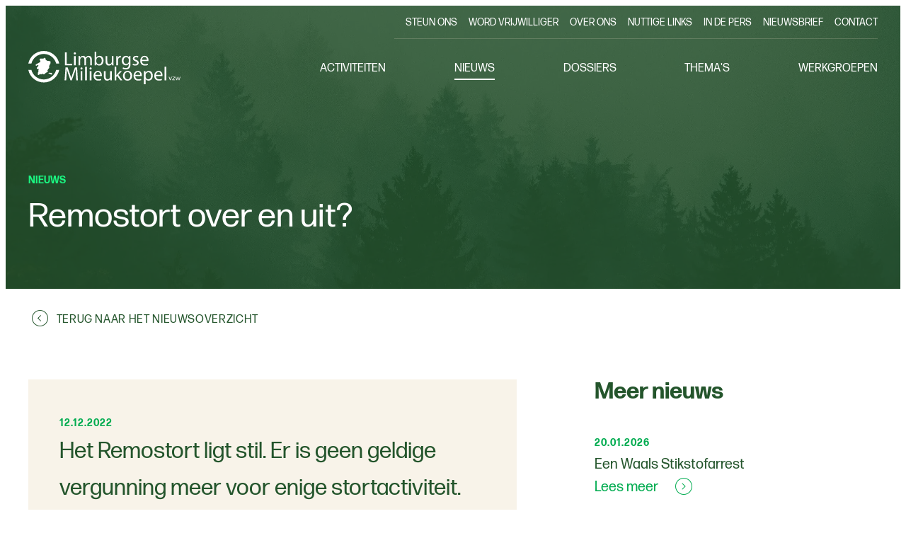

--- FILE ---
content_type: text/html; charset=UTF-8
request_url: https://www.limburgsemilieukoepel.be/nieuws/remostort-over-en-uit/
body_size: 15624
content:
<!DOCTYPE html> <html class="no-js" lang="nl-BE"> <head> <meta charset="utf-8"> <meta name="distribution" content="global"><title>Remostort over en uit? - Limburgse Milieukoepel</title> <meta name="description" content="Het Remostort ligt stil. Blijft dat ook zo?"> <link rel="preload" href="/static/img/logo.svg" as="image"> <link rel="preload" href="https://use.typekit.net/af/b6a6cc/00000000000000003b9ae4ea/27/l?primer=7cdcb44be4a7db8877ffa5c0007b8dd865b3bbc383831fe2ea177f62257a9191&fvd=n4&v=3" as="font" type="font/woff2" crossorigin> <link rel="preload" href="/static/css/main.css?v=1880093438" as="style"><meta property="og:image" name="image" content="https://www.limburgsemilieukoepel.be/img-cache/pexels-pixabay-357514.4c7928d8.jpg"> <meta property="og:site_name" content="Limburgse Milieukoepel"> <meta property="og:title" content="Remostort over en uit?"> <meta property="og:description" content="Het Remostort ligt stil. Blijft dat ook zo?"> <meta property="og:type" content="website"> <meta property="og:url" content="https://www.limburgsemilieukoepel.be/nieuws/remostort-over-en-uit/"> <meta property="og:locale" content="nl_BE"><meta name="twitter:card" content="summary"> <meta name="twitter:site" content=""> <meta name="twitter:title" content="Remostort over en uit?"> <meta name="twitter:description" content="Het Remostort ligt stil. Blijft dat ook zo?"> <meta name="twitter:image" content="https://www.limburgsemilieukoepel.be/img-cache/pexels-pixabay-357514.4c7928d8.jpg"> <link rel="apple-touch-icon" sizes="180x180" href="/static/meta/apple-touch-icon.png"> <link rel="icon" type="image/png" sizes="32x32" href="/static/meta/favicon-32x32.png"> <link rel="icon" type="image/png" sizes="16x16" href="/static/meta/favicon-16x16.png"> <link rel="manifest" href="/static/meta/site.webmanifest"> <link rel="mask-icon" href="/static/meta/safari-pinned-tab.svg" color="#03ac50"> <link rel="shortcut icon" href="/static/meta/favicon.ico"> <meta name="msapplication-TileColor" content="#ffffff"> <meta name="msapplication-config" content="/static/meta/browserconfig.xml"> <meta name="theme-color" content="#ffffff"><meta http-equiv="X-UA-Compatible" content="IE=edge"> <meta name="format-detection" content="telephone=no"><link rel="canonical" href="https://www.limburgsemilieukoepel.be/nieuws/remostort-over-en-uit/"><meta name="robots" content="index,follow"> <meta name="robots" content="NOODP"><meta name="HandheldFriendly" content="true"> <meta name="viewport" content="width=device-width, initial-scale=1, viewport-fit=cover"><link type="text/css" rel="stylesheet" href="/static/css/main.css?v=1880093438" media="screen"><link type="text/css" rel="stylesheet" href="/assets/components/brainlane_cookiewall/css/brnln-ckwll.min.css?v=1880093438" media="screen"> <style> .brnln-ckwll-nw::before { transition: 0.3s ease-in-out; } @supports ((-webkit-backdrop-filter: none) or (backdrop-filter: none)) { .brnln-ckwll-nw::before { } } .brnln-ckwll-n { font: normal .9rem / 1.5em sans-serif; color: #fff; background: #03ac50; padding: 1.25rem; border: 2px solid #000; border-radius: 0px; transition: 0.3s ease-in-out; text-align: left; max-width: min(90vw, 660px); max-height: min(80vh, 650px); } .brnln-ckwll-ni { } .brnln-ckwll-n a { font: normal .9rem / 1.5em sans-serif; color: #000; transition: 0.3s ease-in-out; } .brnln-ckwll-n a:hover { text-decoration: underline; color: #444; } .brnln-ckwll-n .brnln-ckwll-ab { justify-content: left; } .brnln-ckwll-n .brnln-ckwll-ab button { font: normal .9rem / 1.5em sans-serif; padding: 0.5rem 1.5rem; border-radius: 0; transition: 0.3s ease-in-out; border: 2px solid #000; } .brnln-ckwll-n .brnln-ckwll-ab button:hover { } .brnln-ckwll-n .brnln-ckwll-ab button.brnln-ckwll-d, .brnln-ckwll-n .brnln-ckwll-ab button.brnln-ckwll-m, .brnln-ckwll-n .brnln-ckwll-ab button.brnln-ckwll-b  { margin: 1rem 1rem 0.5rem 0; background: #24552c; color: #fff; } .brnln-ckwll-n .brnln-ckwll-ab button.brnln-ckwll-b  { } .brnln-ckwll-n .brnln-ckwll-ab button.brnln-ckwll-d:hover, .brnln-ckwll-n .brnln-ckwll-ab button.brnln-ckwll-m:hover, .brnln-ckwll-n .brnln-ckwll-ab button.brnln-ckwll-b:hover { background: #fff; color: #24552c; } .brnln-ckwll-n .brnln-ckwll-ab button.brnln-ckwll-e { margin: 1rem 0 0.5rem; background: #24552c; color: #fff; } .brnln-ckwll-n .brnln-ckwll-ab button.brnln-ckwll-e:hover { background: #fff; color: #24552c; } .brnln-ckwll-nt { transition: 0.3s ease-in-out; display:none; } .brnln-ckwll-nt img { display:none; } .brnln-ckwll-nt button { font: normal .9rem / 1.5em sans-serif; border: 2px solid #000; color: #000; transition: 0.3s ease-in-out; border-radius: 0; background: #03ac50; } .brnln-ckwll-n .brnln-ckwll-mi h3 { } .brnln-ckwll-n .brnln-ckwll-mi h3 { } .brnln-ckwll-n .brnln-ckwll-mi p { font: normal .9rem / 1.5em sans-serif; } .brnln-ckwll-n .brnln-ckwll-mi ul li::marker { content: ''; } .brnln-ckwll-nt:hover { } [data-ckwll_n="is-open"] .brnln-ckwll-n .brnln-ckwll-ab button.brnln-ckwll-d, [data-ckwll_n="is-closed"] .brnln-ckwll-n .brnln-ckwll-ab button.brnln-ckwll-d { display: none; } [data-ckwll_n="is-closed"] .brnln-ckwll-nt, [data-ckwll_n="is-loading"] .brnln-ckwll-nt { display:none !important; } [data-ckwll_n="is-presenting"] .brnln-ckwll-n{ transform: translate(-50%, -50%); } [data-ckwll_n="is-presenting"] .brnln-ckwll-nn { overflow-Y: scroll; padding: 0 1.25rem 1.25rem 0; margin-right: calc(1.25rem * -1); margin-top: calc((1.25rem / 2) * -1); max-height: calc(min(80vh, 650px) - 1.25rem); } .brnln-ckwll-t { } .brnln-ckwll-tt { background: transparent; border: 1px solid #ccc; border-radius: 50px; } .brnln-ckwll-tn { background: #ddd; } .brnln-ckwll-ti:not([disabled]):active+.brnln-ckwll-tt, .brnln-ckwll-ti:not([disabled]):focus+.brnln-ckwll-tt, .brnln-ckwll-ti:checked+.brnln-ckwll-tt { border-color: transparent; box-shadow: 0 0 0 1px #505050; background: #000; } .brnln-ckwll-c svg{ fill: #fff; } .brnln-ckwll-ti:checked+.brnln-ckwll-tt .brnln-ckwll-tn { background: #000; transform: translateX(30px); } .brnln-ckwll-ti:checked+.brnln-ckwll-tt, .brnln-ckwll-ti:checked:focus+.brnln-ckwll-tt { background: #24552c; } .brnln-ckwll-bl-w { background-color: #ddd; padding: 20px; text-align: center; } .brnln-ckwll-bl-p { max-width: 440px; border-radius: 0px; background-color: #03ac50; text-align: left; padding: clamp(15px, 1.5vw, 25px); margin: auto; } .brnln-ckwll-bl-t { font: normal .9rem / 1.5em sans-serif; font-size: 25px; font-weight: 600; color: #fff; margin-bottom: 15px !important; } .brnln-ckwll-bl-d { font: normal .9rem / 1.5em sans-serif; color: #fff; margin-bottom: 25px !important; } .brnln-ckwll-bl-b { font: normal .9rem / 1.5em sans-serif; color: #fff; background-color: #24552c; border: 2px solid #000; border-radius: 4px; font-size: 15px; padding: 10px; width: 100%; } .brnln-ckwll-bl-b:hover { color: #24552c; background-color: #fff; border: 2px solid #000; } .brnln-ckwll-tab .brnln-ckwll-ab{ width: 100%; height: 100%; display: flex; flex-direction: column-reverse; row-gap: .5rem; margin-top: 1rem; } .brnln-ckwll-tab button { width: 100%; margin: 0 !important; } [data-ckwll_n="is-presenting"] .brnln-ckwll-tab{ display: block; margin: 1rem 0; } [data-ckwll_n="is-presenting"] .brnln-ckwll-tab .brnln-ckwll-ab button{ width: 100%; } @media (min-width: 768px) { .brnln-ckwll-tab { display: grid; grid-template-columns: 1fr 190px; gap: 1.25rem; } .brnln-ckwll-tab .brnln-ckwll-ab{ width: 190px; margin: auto 0; } .brnln-ckwll-tab button { width: 190px; } [data-ckwll_n="is-presenting"] .brnln-ckwll-tab .brnln-ckwll-ab{ width: 100%; display: grid; grid-template-columns: 1fr 1fr; gap: 1.5rem; } } div.brnln-ckwll-au-functional, div.brnln-ckwll-au-analytics, div.brnln-ckwll-au-advertising { background-color: lightgreen; } </style> <style> @media (min-width: 1024px) { .detail__container { align-items: start; } } .detail__aside { position: sticky; top: 110px; } .c-newsletter-form { padding-top: 2rem; padding-bottom: 4rem; padding-left: 1rem; padding-right: 1rem; h3{ color: #24552c; } .c-formgroup--subscribe input { border-bottom: 1px solid #353535; } input::placeholder { color: #353535; } .c-formgroup--subscribe { flex-direction: row; } .c-formgroup--subscribe button { position: relative; color: #353535; } .c-btn-link i { color: #353535; } } @media (min-width: 960px){ .c-newsletter-form { padding-left: 2.75rem; padding-right: 2.75rem; } .c-news-spotlight__items .c-btn { width: 50%; display: flex; align-items: center; justify-content: center; } } @media (min-width: 576px){ .c-newsletter-form { padding-left: 1.5rem; padding-right: 1.5rem; } } .c-btn--home-news{ display:flex; flex-wrap: no-wrap; gap: 1rem; margin-left: 55%; } @media (max-width: 960px){ .c-btn--home-news{ flex-wrap: wrap; margin-left: 0%; } } .c-news-spotlight__items .c-btn { margin-left: 0%; } .c-news-spotlight__titles { margin: 13px 0px 0px 10%; margin-left: 55%; } @media (max-width: 960px){ .c-news-spotlight__titles { margin-left: 0; margin-top: 0px; } } .c-footer__notice button{ border: none; font-weight: 700; transition: 0.3s; color: #eddfc8;font-size: 12px; line-height: 18px; letter-spacing: 1px; } } </style> <link rel="dns-prefetch" href="https://www.google-analytics.com"> <link rel="preconnect" href="https://www.google-analytics.com" crossorigin><script> window.dataLayer = window.dataLayer || []; if (typeof gtag !== 'function') function gtag() { dataLayer.push(arguments); }; gtag("consent", "default", {ad_storage: "denied",ad_user_data: "denied",ad_personalization: "denied",analytics_storage: "denied",functionality_storage: "denied",personalization_storage: "denied",security_storage: "granted"}); </script> <script async src="https://www.googletagmanager.com/gtag/js?id=G-GXQBN20Q6X"></script> <script type="javascript/blocked" data-consent_type="analytics">gtag("js",new Date),gtag("config","G-GXQBN20Q6X",{anonymize_ip:!0});</script><script> window.brnlnAnalytics=window.brnlnAnalytics||{}; const defaultOptionsBrnlnAnalytics={hasVarnish:!!(false),pushViewPage:!!(1),leadInfo:!!(1),pageViewDelay:parseFloat(3),pageViewPushed:false,consentStatus:false,statistics:!!(1),botAgents:'Googlebot, Bingbot, YandexBot, Slurp, DuckDuckBot, Baiduspider, Sogou, Exabot, facebot, ia_archiver, Twitterbot, LinkedInBot, Pinterestbot, Applebot, SemrushBot, AhrefsBot, DotBot, SeznamBot, CCBot, PetalBot, MJ12bot, Archive.org_bot',pingUrl:'/api/server-ping/',actions:'btn_click,form_submit',specificIds:'',siteUrl:'https://www.limburgsemilieukoepel.be/',kp:parseInt(14),resourceId:'119',eventsList:'mouseover,touchstart,pointerdown,keydown,scroll,click,wheel,mousemove,touchmove',interacted:false}; class brainlaneAnalytics{constructor(t={}){this.a={...defaultOptionsBrnlnAnalytics,...t},this.b=this.f.bind(this),this.c=this.g.bind(this),this.d=this.h.bind(this),this.e=this.i.bind(this),this.j()}j(){if(this.k(),this.l(),this.isBot)return;this.m(),this.n();let{statistics:t,hasVarnish:e}=this.a;document.addEventListener("userInteraction",this.c),e||document.addEventListener("userInteraction",this.b),t&&document.addEventListener("userInteraction",this.e)}waitForInteraction(){let{interacted:t}=this.a;t?this.f():document.addEventListener("userInteraction",this.b)}k(){let{eventsList:i}=this.a;this.interactionEvents=i&&"string"==typeof i?i.split(","):[]}l(){let{botAgents:n}=this.a,r=navigator.userAgent||"",s=n&&"string"==typeof n?n.split(","):[];this.isBot=!!(s.length&&s.some(t=>r.includes(t)))}h(o=null,a=""){if(!o)return;let l=new CustomEvent(o,{detail:a});document.dispatchEvent(l)}m(){let c=document.cookie.split(";");for(let d of(this.consentStatus=void 0,c)){let h=d.indexOf("="),u=h>-1?d.substr(0,h).trim():d.trim();if("hideCookieNotification"===u){this.consentStatus=!1;break}if("allowCookies"===u){let f=h>-1?d.substr(h+1).trim():"";if("true"===f){this.consentStatus=!0;break}try{let p=JSON.parse(f);this.consentStatus=p}catch(g){console.error("Failed to parse consent cookie JSON:",g)}}}this.d("consentUpdated")}n(){let{interactionEvents:y=[]}=this;this.interactionEventListeners=y.map(t=>{let e=()=>this.d("userInteraction");return document.addEventListener(t,e),{event:t,listener:e}})}g(){if(!this.a)return;this.a.interacted=!0;let{interactionEventListeners:v=[]}=this;for(let{event:$,listener:m}of v)document.removeEventListener($,m)}o(E){if(!E)return;let b=document.createElement("script");E.async&&(b.async=!0),E.defer&&(b.defer=!0),E.src?b.src=E.src:b.innerHTML=E.innerHTML,E.remove(),document.head.appendChild(b)}f(){document.removeEventListener("userInteraction",this.b),this.startTime=Math.round(performance?.now()||0);let{consentStatus:w,leadInfo:k}=this;if(!1===w){if(k){let I=document.querySelectorAll("[data-consent_leadinfo]");I&&I.length&&this.o(I[0])}return}let L=document.querySelectorAll('script[type="javascript/blocked"]');if(!L.length)return;for(let S of L){let C=!0;if(w&&"object"==typeof w&&Object.keys(w).length){let _=S.dataset?.consent_type||null;_&&w&&!w[_]&&(C=!1)}C&&this.o(S)}if(this.interactionEventListeners&&this.interactionEventListeners.length)for(let{event:A,listener:U}of this.interactionEventListeners)document.removeEventListener(A,U);setTimeout(()=>{this.p()},1e3);let{pageViewPushed:T,pushViewPage:B,pageViewDelay:j=0}=this.a;B&&!T&&setTimeout(()=>{void 0!==window.dataLayer&&"function"==typeof window.gtag&&(this.pageViewPushed=!0,window.gtag("event","page_view",{page_title:document.title,page_location:window.location.href}))},1e3*j)}p(){if("function"!=typeof window.gtag)return;let{consentStatus:q}=this,F={analytics:["analytics_storage"],functional:["functionality_storage","personalization_storage"],advertising:["ad_storage","ad_user_data","ad_personalization"]},x=t=>{let e={};for(let[i,n]of Object.entries(F))for(let r of n)e[r]=t?"granted":"denied";window.gtag("consent","update",e)};if(!1===q){x(!1);return}if(!0===q){x(!0);return}if(q&&"object"==typeof q&&Object.keys(q).length)for(let[O,N]of Object.entries(q)){let M=F[O]||[],V={};for(let W of M)V[W]=N?"granted":"denied";window.gtag("consent","update",V)}}q(z="",D="",H=""){let{kp:P=6,resourceId:R,pingUrl:J}=this.a,{startTime:G}=this;1!=J&&setTimeout(()=>{let t=Math.round(performance?.getEntriesByType("navigation")[0]?.loadEventEnd||0);G||(this.startTime=Math.round(performance?.now()||0));let e=new URLSearchParams(window.location.search),i=this.r(),n=this.s(),r={path:window.location.pathname,page_title:document.title,referrer:i,load_ms:t,action:z,consent:n,resource_id:R,html_btn_id:D,specific_el_val:H};this.startTime&&(r.duration=Math.round((performance.now()-this.startTime)/1e3)),e.forEach((t,e)=>{r[e]=t});let s=String.fromCharCode(Math.floor(26*Math.random())+97,Math.floor(26*Math.random())+97),o=Object.entries(r).map(([t,e])=>`${encodeURIComponent(t)}=${encodeURIComponent(e)}`).join("&"),a=btoa(o);a=`${a.slice(0,P)}${s}${a.slice(P)}`,this.t(a)},z?0:2e3)}s(){let{consentStatus:K}=this;return(!K&&window.brnlnCookiewall&&"function"==typeof brnlnCookiewall.getCurrentStatus&&(K=brnlnCookiewall.getCurrentStatus()),"all"===K||!0===K)?"advertising-analytics-functional":K&&"none"!==K&&"object"==typeof K&&null!==K?Object.entries(K).filter(([t,e])=>!0===e).map(([t])=>t).sort().join("-"):""}r(Q=document.referrer){if(!Q)return"";let X=window.location.hostname.replace(/^www\./,""),Y=new URL(Q),Z=Y.hostname.replace(/^www\./,"");return Z===X?"direct / none":Z.includes("google.")?Y.search.includes("gclid=")?"google / ads":"google / organic":Z.includes("facebook.")?Y.search.includes("fbclid=")?"facebook / ads":"facebook / referral":Z.includes("instagram.")?"instagram / referral":Z.includes("t.co")||Z.includes("twitter.")||Z.includes("x.com")?"twitter / referral":`${Z} / referral`}t(tt={}){let{pingUrl:te,siteUrl:ti}=this.a;if(te&&ti)try{"sendBeacon"in navigator?navigator.sendBeacon(ti+te,JSON.stringify({brnln_data:tt})):fetch(ti+te,{method:"POST",headers:{"Content-Type":"application/json"},body:JSON.stringify({brnln_data:tt}),credentials:"include",redirect:"follow"}).catch(t=>console.error("Error sending analytics request:",t))}catch(tn){console.error("Error sending analytics data:",tn)}}u(){let tr=document.querySelectorAll("a");for(let ts of tr){let to=ts?.id||ts?.title||ts?.textContent||"";ts.addEventListener("click",()=>this.q("btn_click",to))}}v(ta){if(!ta)return"";if("checkbox"===ta.type){let tl=ta.value||"1";return ta.checked?tl:"0"}return"radio"===ta.type?ta.checked?ta.value:"":ta.value||""}w(){let{specificIds:tc}=this.a;if(!tc)return;let td="string"==typeof tc&&tc.includes(",")?tc.split(","):[tc],th=[];for(let tu of td){let tf="string"==typeof tu&&tu.includes("|")?tu.split("|"):[tu,null];th.push({selector:tf[0],type:tf[1]||null})}for(let{selector:tp,type:tg}of th)try{let ty=document.querySelectorAll(tp);for(let tv of ty){let t$=tv.id||tv.title||tv.textContent||"",tm=null;tv.addEventListener("click",t=>{tm||(tm=setTimeout(()=>{tm=null;let t=tv.closest(tp)||tv,e="";if(tg&&t){if(t.hasAttribute(tg)&&t.type===tg)e=this.v(t);else{let i=t.querySelector(tg);e=this.v(i)}}this.q("specific_click",t$,e)},10))})}}catch(tE){console.error(`Error selecting elements with selector "${tp}":`,tE)}}i(){let{actions:tb}=this.a;this.q(),tb.includes("btn_click")&&this.u(),tb.includes("specific_click")&&this.w()}}document.addEventListener("DOMContentLoaded",()=>{window.brnlnAnalytics=new brainlaneAnalytics}); </script> <script type="application/ld+json"> { "@context": "https://schema.org", "@type": "LocalBusiness", "@id": "https://www.limburgsemilieukoepel.be/", "name": "Limburgse Milieukoepel", "telephone": "003211225073", "description": "", "address": { "@type": "PostalAddress", "streetAddress": "Theresiastraat 29", "addressLocality": "Hasselt", "addressRegion": "Limburg", "postalCode":"3500", "addressCountry": "België" }, "geo": { "@type": "GeoCoordinates", "latitude": "50.931578958954915", "longitude": "5.349292173012765" }, "url": "https://www.limburgsemilieukoepel.be/nieuws/remostort-over-en-uit/" } </script> <script src="/static/js/libraries/simple-lightbox.min.js" defer></script> <script src="/static/js/libraries/swiper.min.js" defer></script> <script nomodule src="/static/js/libraries/polyfills.min.js" defer></script><script src="/static/js/general.js?v=1880093438" defer></script></head> <body> <header class="c-header" id="header"> <div class="c-header__container c-container"> <a href="/" class="c-header__logo" ><img src="/static/img/logo.svg" alt="Logo Limburgse Milieukoepel" style="max-width:initial;width:auto;"></a> <nav class="c-header__nav" id="js-mobileMenu"> <ul class="c-header__top-menu"><li class="first"><a href="/steun-ons-met-een-gift/" >Steun ons</a></li><li><a href="/vrijwilliger-worden/" >Word vrijwilliger</a></li><li><a href="/over-ons/" >Over ons</a></li><li><a href="/links/" >Nuttige links</a></li><li><a href="/in-de-pers/" >In de pers</a></li><li><a href="/nieuwsbrief/" >Nieuwsbrief</a></li><li class="last"><a href="/contact/" >Contact</a></li></ul> <ul class="c-header__bottom-menu"><li class="first"><a href="/activiteiten/" >Activiteiten</a></li><li class="active"><a href="/nieuws/" >Nieuws</a></li><li><a href="/dossiers/" >Dossiers</a></li><li><a href="/themas/" >Thema's</a></li><li class="last"><a href="/werkgroepen/" >Werkgroepen</a></li></ul> </nav> <div class="c-header__hamburger" id="js-hamburger"> <div class="bar1"></div> <div class="bar2"></div> <div class="bar3"></div> </div> </div></header> <section class="c-hero-sub theme--green-dark"> <img src="/static/img/pines.webp" alt=""> <div class="c-hero-sub__container c-container"> <h5>Nieuws</h5> <div class="u-flex u-justify-between u-items-center u-flex-wrap"> <h1>Remostort over en uit?</h1> </div> </div> </section><div class="detail c-container"> <a href="/nieuws/" class="c-btn-back u-mt--lg u-mb--lg"> <i class="icon-arrow-left icon-default"></i> <i class="icon-arrow-long-right icon-hover"></i> Terug naar het nieuwsoverzicht </a> <div class="detail__container"> <section class="detail__text-content"> <div class="detail__introtext"> <p class="detail__date">12.12.2022</p> <h2>Het Remostort ligt stil. Er is geen geldige vergunning meer voor enige stortactiviteit. Blijft dat ook zo?</h2> </div> <a href="/img-cache/pexels-pixabay-357514.4c7928d8.jpg" title="Remostort over en uit?" class="detail__img js-simple-lightbox" data-src="/img-cache/pexels-pixabay-357514.4c7928d8.jpg"> <picture> <source media="(max-width: 575px)" srcset="/img-cache/pexels-pixabay-357514.4c7928d8.97814357.webP" type="image/webp"/> <source media="(min-width: 576px)" srcset="/img-cache/pexels-pixabay-357514.4c7928d8.cde9a8c9.webP" type="image/webp"/> <img src="/img-cache/pexels-pixabay-357514.4c7928d8.b0177a52.jpg" alt="Remostort over en uit?" width="1000" height="1000"/> </picture> <span style="display:inline-block;margin:4px 2px;"></span> </a> <div class="c-text-content"> <p>Momenteel is er geen geldige vergunning meer voor enige stortactiviteit op het Remostort in Houthalen-Helchteren. Voor de eventuele realisatie van het project Closing the Circle, waarbij al het gestorte afval (zo’n 19 miljoen ton) wordt opgegraven en verwerkt tot recycleerbare of brandbare stoffen is alleszins een bestemmingswijziging nodig. Ook voor het gebruik als stortplaats, in combinatie met een zandwinning is volgens ons een nieuw RUP nodig. </p> <p>De nabestemming natuur moet wel worden uitgevoerd, voor zover dat mogelijk is, want natuur is niet maakbaar. Dat betekent dat alle putten volledig opgevuld en afgedekt moeten zijn en dat de oorspronkelijke vegetatie zo goed mogelijk hersteld moet worden. Hierrond loopt trouwens nog een juridische procedure. Ook het water dat uit de putten komt moet degelijk gezuiverd worden. </p> <p>De kans dat er deze legislatuur (dus tot 2024) nog een vergunning afgeleverd zal worden voor stortactiviteiten is zeer klein: dit strookt immers niet met de ruimtelijke bestemming volgens het gewestplan. Het gebied staat ingekleurd als ontginningsgebied en uitbreidingsgebied. Een nieuwe vergunning voor zandontginning is dus wel mogelijk; een vergunning om afval te storten niet. Maar het zou heel verleidelijk zijn om een door zandontginning ontstane put vol afval te storten, leert de geschiedenis. We blijven dus op onze hoede!</p> <p>De kans dat de uitbater van het Remostort een milieueffectenrapport zal laten opstellen, in de aanloop van een nieuw gewestelijk ruimtelijk uitvoeringsplan (GRUP) bestaat wel. Maar de minister geeft nu duidelijk aan dat er deze legislatuur alleszins geen sprake zal zijn van een GRUP dat stortactiviteiten mogelijk zal maken. </p> <p>Droomt de uitbater nog steeds van het Closing the Circle project? Het oorspronkelijke GRUP Closing the Circle werd vernietigd door de Raad van State. Het zal zeer moeilijk (onmogelijk?) zijn om een gelijkaardig GRUP te bekomen, gezien de omstandigheden niet veranderd zijn. Waarbij het belangrijk is om op te merken dat na de aanduiding als “ontginningsgebied” op het gewestplan, het betrokken gebied is opgenomen als EG Vogelrichtlijngebied, EG Habitatgebied en (deels) als Vlaams Ecologisch Netwerk (VEN).</p> <p>Betekent dit dan echt het einde van de stortactiviteiten? Het begint erop te lijken. We blijven op onze hoede, want je weet maar nooit... </p> <p><a href="https://www.limburgsemilieukoepel.be/dossiers/remo/" target="_blank" rel="noopener noreferrer"><u>Lees meer over het Remostort op onze dossierpagina.</u></a></p> <div class="social-share"> <p>Deel via <a href="https://facebook.com/sharer.php?u=https://www.limburgsemilieukoepel.be/nieuws/remostort-over-en-uit/" title="Share on Facebook" target="_blank" rel="noopener noreferrer" class="js-share-link"> <i class="icon-facebook"></i> </a></p> </div> </div> </section> <aside class="detail__aside"> <h2 class="detail__aside--title">Meer nieuws</h2> <a href="/nieuws/een-waals-stikstofarrest/" class="detail__aside--item blog__item"> <p class="detail__date">20.01.2026</p> <h3>Een Waals Stikstofarrest</h3> <span class="c-btn-link">Lees meer <i class="icon-arrow-long-right"></i><i class="icon-arrow-right"></i></span> </a> <a href="/nieuws/limburgse-milieukoepel-in-de-bres-voor-achelse-landbouwgrond/" class="detail__aside--item blog__item"> <p class="detail__date">18.12.2025</p> <h3>Limburgse Milieukoepel vzw in de bres voor Achelse landbouwgrond</h3> <span class="c-btn-link">Lees meer <i class="icon-arrow-long-right"></i><i class="icon-arrow-right"></i></span> </a> <a href="/nieuws/adviezen-genegeerd-over-eindrapport-gemengde-commissie-vergunningen/" class="detail__aside--item blog__item"> <p class="detail__date">06.11.2025</p> <h3>Adviezen genegeerd over eindrapport Gemengde Commissie Vergunningen</h3> <span class="c-btn-link">Lees meer <i class="icon-arrow-long-right"></i><i class="icon-arrow-right"></i></span> </a> <h2 class="detail__aside--title">Gerelateerde thema’s</h2> <ul class="detail__related"> <li class="themes"><a href="/themas/ruimtelijke-ordening/" class="detail__related--item">Ruimtelijke ordening</a></li> <li class="themes"><a href="/themas/afval/" class="detail__related--item">Afval</a></li> </ul> <h2 class="detail__aside--title">Gerelateerde werkgroepen</h2> <ul class="detail__related u-flex-column"> <li class="u-mb--sm"><a href="/werkgroepen/natuur-en-ruimtelijke-ordening/" class="c-btn-link">Natuur en ruimtelijke ordening <i class="icon-arrow-long-right"></i><i class="icon-arrow-right"></i></a></li> </ul> </aside> </div> </div> <footer class="c-footer"> <div class="c-footer__container c-container"> <div class="c-footer__details"> <a href="#top"><img src="/static/img/logo.svg" alt="Logo Limburgse Milieukoepel" width="215" height="47" loading="lazy"></a> <address> Theresiastraat 29 <span>|</span> <br> 3500 Hasselt <span>|</span> <br> <a href="tel:003211225073">+32 (0) 11 22 50 73</a> </address> <a href="/contact/" class="c-btn-link">Wij zijn bereikbaar op afspraak <i class="icon-arrow-long-right"></i><i class="icon-arrow-right"></i></a> </div> <div class="c-footer__newsletter"><form class="js-form-validation recaptcha" action="/nieuws/remostort-over-en-uit/" method="post" accept-charset="utf-8" enctype="multipart/form-data"> <h3 >Schrijf je in voor onze nieuwsbrief</h3> <div class="c-formgroup c-formgroup--subscribe"> <input type="email" id="EmailAddress" name="EmailAddress" value="" placeholder="Vul hier je emailadres in" required> <button type="submit" class="c-btn-link" role="button" title="Schrijf in voor onze nieuwsbrief"><i class="icon-arrow-long-right"></i><i class="icon-arrow-right"></i></button> </div><input type="hidden" name="workemail" value=""> <input type="hidden" name="sendtexForm" value="submitVar"> <script src="https://www.google.com/recaptcha/api.js?render=6LemJ6YeAAAAABjvpW1WEqX9oF8auVufawVA3zDl&hl=nl"></script> <input type="hidden" name="sendtextToken"> <input type="hidden" name="sendtextAction" value="sendtexFastSubscribe"> <script> function getReCaptchasendtexFastSubscribe(){ grecaptcha.ready(function() { grecaptcha.execute('6LemJ6YeAAAAABjvpW1WEqX9oF8auVufawVA3zDl', {action: 'sendtexFastSubscribe'}).then(function(token) { document.querySelector('[name="sendtextToken"]').value = token; }); }); } getReCaptchasendtexFastSubscribe(); setInterval(function(){getReCaptchasendtexFastSubscribe();}, 2 * 60 * 1000); </script> </form> <div class="c-footer__partners"> <a href="https://www.limburg.be/" target="_blank" rel="noopener noreferrer"><img src="/static/img/logo-provincie-limburg.png" alt="Provincie Limburg" width="91" height="43" loading="lazy"></a> <a href="https://www.vlaanderen.be/" target="_blank" rel="noopener noreferrer"><img src="/static/img/logo-vlaanderen.png" alt="Vlaanderen" width="90" height="39" loading="lazy"></a> </div> </div> <div class="c-footer__menu"> <h3>Navigatiemenu</h3> <ul><li class="first"><a href="/activiteiten/" >Activiteiten</a></li><li class="active"><a href="/nieuws/" >Nieuws</a></li><li><a href="/dossiers/" >Dossiers</a></li><li><a href="/themas/" >Thema's</a></li><li><a href="/werkgroepen/" >Werkgroepen</a></li><li><a href="/steun-ons-met-een-gift/" >Steun ons</a></li><li><a href="/vrijwilliger-worden/" >Word vrijwilliger</a></li><li><a href="/over-ons/" >Over ons</a></li><li><a href="/links/" >Nuttige links</a></li><li><a href="/in-de-pers/" >In de pers</a></li><li><a href="/nieuwsbrief/" >Nieuwsbrief</a></li><li class="last"><a href="/contact/" >Contact</a></li></ul> </div> </div> <div class="c-footer__footnote c-container"> <div class="c-footer__notice"> &copy; 2026 Limburgse Milieukoepel &middot; <a href="/privacyverklaring/">Privacyverklaring</a> &middot; <a href="/cookieverklaring/">Cookieverklaring</a> &middot; <button class="u-p--0 u-text--md" aria-controls="js-brnln-ckwll-notification" aria-label="Biedt de mogelijkheid om het beheer en de voorkeuren voor cookies in of uit te schakelen." data-brnln_ckwll_toggle>Toestemming beheren</button> <br> Website by <a href="https://www.brainlane.com/?utm_source=www.limburgsemilieukoepel.be&utm_medium=internet&utm_campaign=BrlnCopyrights" target="_blank" rel="noopener noreferrer">Brainlane</a> </div> <div class="c-footer__recaptcha"> This site is protected by reCAPTCHA and the Google Privacy Policy and Terms of Service apply. </div> </div> </footer> <div class="brnln-ckwll-nw" id="js-brnln-ckwll-nw" data-ckwll_n="is-loading"><div class="brnln-ckwll-n" id="js-brnln-ckwll-n"> <div class="brnln-ckwll-nn"> <img src="/assets/components/brainlane_cookiewall/img/cookies-white.svg" alt="Cookies" width="35" height="35" class="brnln-ckwll-ni"><div class="brnln-ckwll-mi"><h3>We onderscheiden volgende types cookies, naargelang hun doeleinden:</h3> <ul> <li> <div class="brnln-ckwll-tw"> <h4><strong><u>Essenti&euml;le / strikt noodzakelijke cookies:</u></strong></h4> <label class="brnln-ckwll-t" for="js-brnln-ckwll-te"> <input type="checkbox" class="brnln-ckwll-ti" id="js-brnln-ckwll-te" checked disabled> <span class="brnln-ckwll-tt"> <span class="brnln-ckwll-tn"> <span class="brnln-ckwll-c"> <svg viewBox="0 0 24 24" role="presentation" aria-hidden="true"> <path d="M9.86 18a1 1 0 01-.73-.32l-4.86-5.17a1.001 1.001 0 011.46-1.37l4.12 4.39 8.41-9.2a1 1 0 111.48 1.34l-9.14 10a1 1 0 01-.73.33h-.01z"></path> </svg> </span> </span> </span> </label> </div> Deze cookies zijn nodig voor het functioneren van de website en kunnen niet worden uitgeschakeld. Ze worden meestal geplaatst als reactie op jouw acties, zoals het instellen van privacyvoorkeuren, inloggen of het invullen van formulieren. Zonder deze cookies is een goede communicatie en navigatie niet mogelijk. </li> </ul> <ul> <li> <h4><strong><u>Niet-essenti&euml;le cookies:</u></strong></h4> Deze cookies zijn op zich niet noodzakelijk om de website te laten functioneren, maar ze helpen ons wel een verbeterde en gepersonaliseerde website aan te bieden. <br> Hieronder vallen: <ul> <li> <div class="brnln-ckwll-tw"> <h4><strong>&raquo; Functionele cookies:</strong></h4> <label class="brnln-ckwll-t" for="js-brnln-ckwll-tf"> <input type="checkbox" class="brnln-ckwll-ti" id="js-brnln-ckwll-tf"> <span class="brnln-ckwll-tt"> <span class="brnln-ckwll-tn"> <span class="brnln-ckwll-c"> <svg viewBox="0 0 24 24" role="presentation" aria-hidden="true"> <path d="M9.86 18a1 1 0 01-.73-.32l-4.86-5.17a1.001 1.001 0 011.46-1.37l4.12 4.39 8.41-9.2a1 1 0 111.48 1.34l-9.14 10a1 1 0 01-.73.33h-.01z"></path> </svg> </span> </span> </span> </label> </div> Deze cookies stellen de website in staat om verbeterde functionaliteit en personalisatie te bieden (bijvoorbeeld het weergeven van externe video’s). Ze kunnen door ons of door externe partners ingesteld worden wiens diensten we hebben toegevoegd aan onze pagina's. </li> <li> <div class="brnln-ckwll-tw"> <h4><strong>&raquo; Analytische cookies:</strong></h4> <label class="brnln-ckwll-t" for="js-brnln-ckwll-ta"> <input type="checkbox" class="brnln-ckwll-ti" id="js-brnln-ckwll-ta"> <span class="brnln-ckwll-tt"> <span class="brnln-ckwll-tn"> <span class="brnln-ckwll-c"> <svg viewBox="0 0 24 24" role="presentation" aria-hidden="true"> <path d="M9.86 18a1 1 0 01-.73-.32l-4.86-5.17a1.001 1.001 0 011.46-1.37l4.12 4.39 8.41-9.2a1 1 0 111.48 1.34l-9.14 10a1 1 0 01-.73.33h-.01z"></path> </svg> </span> </span> </span> </label> </div> Met deze cookies houden we websitebezoeken en verkeer bij, zodat we inzicht krijgen in hoe onze website presteert en waar we kunnen verbeteren. Ze helpen ons te zien welke pagina's populair zijn en hoe bezoekers zich door de website bewegen. </li> <li> <div class="brnln-ckwll-tw"> <h4><strong>&raquo; Targeting / advertising / marketing cookies:</strong> </h4> <label class="brnln-ckwll-t" for="js-brnln-ckwll-tt"> <input type="checkbox" class="brnln-ckwll-ti" id="js-brnln-ckwll-tt"> <span class="brnln-ckwll-tt"> <span class="brnln-ckwll-tn"> <span class="brnln-ckwll-c"> <svg viewBox="0 0 24 24" role="presentation" aria-hidden="true"> <path d="M9.86 18a1 1 0 01-.73-.32l-4.86-5.17a1.001 1.001 0 011.46-1.37l4.12 4.39 8.41-9.2a1 1 0 111.48 1.34l-9.14 10a1 1 0 01-.73.33h-.01z"></path> </svg> </span> </span> </span> </label> </div> Deze cookies kunnen door onze advertentiepartners via onze website worden ingesteld. Ze worden door deze partners gebruikt om een profiel van jouw interesses samen te stellen en je relevante advertenties op andere websites te laten zien. </li> </ul> </li> </ul> <p> <em>Wij gebruiken dus enerzijds onze eigen cookies en anderzijds cookies van zorgvuldig geselecteerde partners met wie we samenwerken.</em> </p> <br> <h3>Nog meer weten?</h3> <p> Kijk dan in onze uitgebreide <a href="/cookieverklaring/" target="_blank" rel="noopener noreferrer" title="Cookieverklaring"> Cookieverklaring &raquo; </a> en ons <a href="/privacyverklaring/" target="_blank" rel="noopener noreferrer" title="Privacybeleid"> Privacybeleid &raquo; </a>. </p></div><div class="brnln-ckwll-tab"> <div class="brnln-ckwll-i">Deze website maakt gebruik van cookies om instellingen te bewaren en statistieken te verzamelen. Als je op de knop "Alles toelaten" klikt, geef je ons toestemming om alle cookietypes te gebruiken.<br><br>Wil je meer gedetailleerde informatie of je eigen voorkeur kunnen instellen, gebruik dan de knop "Aanpassen".</div><div class="brnln-ckwll-ab"> <button class="brnln-ckwll-d" type="button">Voorkeuren opslaan</button> <button class="brnln-ckwll-m" type="button">Aanpassen</button> <button class="brnln-ckwll-b" type="button">Weigeren</button> <button class="brnln-ckwll-e" type="button">Alles toelaten</button> </div></div> </div> </div><div class="brnln-ckwll-nt"> <img src="/assets/components/brainlane_cookiewall/img/cookies-white.svg" alt="Cookie image" width="40" height="40"> <button type="button" class="brnln-ckwll-r" aria-controls="js-brnln-ckwll-n" aria-label="Biedt de mogelijkheid om het beheer en de voorkeuren voor cookies in of uit te schakelen.">Toestemming beheren</button> </div></div><script>window.brnlnCookiewall=window.brnlnCookiewall||{};class BrainlaneCookiewall{#a;#b;#c;#d;#e;#f;#g;#h;constructor(t="#js-brnln-ckwll-nw",e={"selectors":{"disableBtn":".brnln-ckwll-n button.brnln-ckwll-d","blockBtn":".brnln-ckwll-n button.brnln-ckwll-b","enableBtn":".brnln-ckwll-n button.brnln-ckwll-e","moreBtn":".brnln-ckwll-n button.brnln-ckwll-m","resetBtn":".brnln-ckwll-nt","menuToggleBtns":"[data-brnln_ckwll_toggle]"},"consents":{"functional":"#js-brnln-ckwll-tf","analytics":"#js-brnln-ckwll-ta","advertising":"#js-brnln-ckwll-tt"},"cookiesActiveClass":"brnln-ckwll-v","cookiesExceptions":["commerce_order_id","cacheVersion"],"useBodyOverlay":true,"initDelay":"1.5","blockScripts":true,"reloadOnChange":true,"isMultiStep":true,"emitEvent":false,"useTcf":false,"storeConsent":true,"hasVarnish":false,"consentDecided":false,"allowCookiesAfterConsent":false,"blockCounterUrl":"https:\/\/www.limburgsemilieukoepel.be\/system\/api\/6qcjhrupbmhac4efgzr5-ro5yf4xhwlspeycru9sp\/","useMenuToggle":true,"domains":["google.com","facebook.com",".limburgsemilieukoepel.be"]}){this.#a=document.querySelector(t),this.#b={...e,...e.selectors},this.#c={},this.#d={},this.#e=this.handleDisableBtnClicked.bind(this),this.#f=this.handleBlockBtnClicked.bind(this),this.#g=this.handleEnableBtnClicked.bind(this),this.#h=this.handleMoreBtnClicked.bind(this),window.brnlnCookiewall.generateBlockedPlaceholder=this.generateBlockedPlaceholder.bind(this),window.brnlnCookiewall.getCurrentStatus=this.getCurrentStatus.bind(this),window.brnlnCookiewall.refreshToggleEvents=this.initToggleEvents.bind(this),window.brnlnCookiewall.isConsentDecided=this.isConsentDecided.bind(this),this.#i()}#i(){if(!this.#a||!this.getInitialState())return;let{disableBtn:t,enableBtn:e}=this.#c.elements;if(!t||!e)return;this.mapOptions(),this.bindEvents();let i=new CustomEvent("brnlnCookiewallReady",{detail:""});setTimeout(()=>{document.dispatchEvent(i)},500)}consentChangeEvent(){let{currentConsent:t}=this.#d,e=t.hasOwnProperty("functional")?t:{functional:!1,analytics:!1,advertising:!1},i=new CustomEvent("brnln_ckwll_consent_change",{detail:e});document.dispatchEvent(i)}getCurrentStatus(){let{currentConsent:t}=this.#d,e=t.hasOwnProperty("functional")?t:{functional:!1,analytics:!1,advertising:!1};return e}isConsentDecided(){let{consentDecided:t}=this.#d;return t}getInitialState(){let{selectors:t,consents:e}=this.#b;for(let[i,n]of(this.#c.elements||(this.#c.elements={}),this.#d.currentConsent||(this.#d.currentConsent={}),Object.entries(t))){let o=n.includes("#js"),s=0===n.indexOf("[data"),l=o?document.querySelector(n):this.#a.querySelectorAll(n);if(!s||l&&l.length||(l=document.querySelectorAll(n)),o&&!l)return!1;o||(l.length||s?1!==l.length||s?this.#c.elements[i]=l:this.#c.elements[i]=l[0]:this.#c.elements[i]=null)}for(let a of["allowCookies","hideCookieNotification"]){let r="; "+document.cookie,c=r.split("; "+a+"=");if(2===c.length){let h=c.pop().split(";").shift();if(("allowCookies"===a||"hideCookieNotification"===a)&&(this.#d.consentDecided=!0,"allowCookies"===a)){if(!0===h||"true"===h)for(let d of Object.keys(e))this.#d.currentConsent[d]=!0;else this.#d.currentConsent=JSON.parse(h);for(let[k,f]of Object.entries(e)){let C=document.querySelector(f);C&&(C.checked=this.#d.currentConsent[k])}}}}return!0}mapOptions(){Object.assign(this.#d,{cookiesExceptions:this.#b?.cookiesExceptions,consentDecided:this.#d.consentDecided||!!this.#b?.consentDecided,allowCookiesAfterConsent:!!this.#b?.allowCookiesAfterConsent,anyConsented:!!this.#b?.anyConsented,hasVarnish:!!this.#b?.hasVarnish,blockScripts:!!this.#b?.blockScripts}),Object.assign(this.#c,{useBodyOverlay:!!this.#b.useBodyOverlay,initDelay:+this.#b.initDelay,blockCounterUrl:this.#b.blockCounterUrl,useMenuToggle:!!this.#b.useMenuToggle,domains:this.#b.domains,consents:this.#b.consents,isMultiStep:!!this.#b.isMultiStep,reloadOnChange:!!this.#b.reloadOnChange})}bindEvents(){this.getOptionsOnVarnish(),this.blockScripts();let{initDelay:t,useBodyOverlay:e}=this.#c,{disableBtn:i,blockBtn:n,enableBtn:o,moreBtn:s,resetBtn:l}=this.#c.elements,{allowCookiesAfterConsent:a,consentDecided:r}=this.#d;i.addEventListener("click",this.#e),n&&n.addEventListener("click",this.#f),o.addEventListener("click",this.#g),s&&s.addEventListener("click",this.#h),l&&l.addEventListener("click",this.openCookieNotification.bind(this)),e&&"is-open"===this.#a.dataset.ckwll_n&&this.activateBodyOverlay(),"is-loading"===this.#a.dataset.ckwll_n&&setTimeout(()=>{this.openCookieNotification()},1e3*t),!a&&r&&setTimeout(()=>{this.clearAll("hideCookieNotification")},500)}initToggleEvents(){let{menuToggleBtns:t}=this.#c.elements;if(t&&t.length)for(let e of t)e.removeEventListener("click",this.openCookieNotification.bind(this));for(let i of(this.#c.elements.menuToggleBtns=[...document.querySelectorAll(this.#b.selectors.menuToggleBtns)],this.#c.elements.menuToggleBtns))i.addEventListener("click",this.openCookieNotification.bind(this))}getOptionsOnVarnish(){let{hasVarnish:t}=this.#d;if(!t||"is-checking"!==this.#a.dataset.ckwll_n)return;for(let e of["allowCookies","hideCookieNotification"]){let i="; "+document.cookie,n=i.split("; "+e+"=");if(2===n.length){let o=n.pop().split(";").shift();("allowCookies"===e||"hideCookieNotification"===e)&&(this.#d.consentDecided=!0,this.#a.dataset.ckwll_n="is-closed",this.resetAutoUpdateConsent(),"allowCookies"===e&&(this.#d.allowCookiesAfterConsent=!!o,this.#d.anyConsented=!0));break}}let{consentDecided:s,allowCookiesAfterConsent:l,anyConsented:a}=this.#d;window.brnlnAnalytics=window.brnlnAnalytics||{},s||(this.#a.dataset.ckwll_n="is-loading"),l&&a&&"waitForInteraction"in brnlnAnalytics&&"function"==typeof window.brnlnAnalytics.waitForInteraction&&window.brnlnAnalytics.waitForInteraction()}generateBlockedPlaceholder(t=""){let e=document.createElement("div");e.classList.add("brnln-ckwll-bl-w");let i=document.createElement("div");i.classList.add("brnln-ckwll-bl-p");let n=document.createElement("h2");n.classList.add("brnln-ckwll-bl-t"),n.textContent="Inhoud geblokkeerd";let o=document.createElement("p");o.classList.add("brnln-ckwll-bl-d"),o.innerHTML="U heeft geen toestemming gegeven voor het gebruik van cookies of vergelijkbare technologieën die nodig zijn om externe inhoud te tonen (zoals kaarten, video's of social media). Pas uw toestemming aan om deze inhoud te bekijken.";let s=document.createElement("button");return s.classList.add("brnln-ckwll-bl-b"),s.setAttribute("data-brnln_ckwll_toggle",t),s.textContent="Toestemming aanpassen",i.appendChild(n),i.appendChild(o),i.appendChild(s),e.appendChild(i),e}blockScripts(){let{blockScripts:t,currentConsent:e}=this.#d;if(!t){this.initToggleEvents();return}let i=window.location.origin,n=document.querySelectorAll("iframe"),o=document.querySelectorAll(".brnln-ckwll-consent-needed"),s="brnln-ckwll-script-blocked";if(e.advertising){for(let l of n){let a=l.dataset?.ckwl_src||l.dataset?.ckwll_src;a&&(l.src=a)}this.initToggleEvents();return}for(let r of n){let c=r.src&&new URL(r.src)||r.dataset?.ckwl_src||r.dataset?.ckwll_src;if(!c||c.origin===i)continue;r.classList.add(s);let h=this.generateBlockedPlaceholder("advertising");r.parentNode.replaceChild(h,r),console.warn("Blocking iframe with src: "+c)}for(let d of o){let k=d.dataset?.consent_type;if(!k)continue;let f=k.split(",").map(t=>t.trim()).filter(Boolean),C=f.some(t=>e[t]);if(C)continue;d.classList.add(s);let p=this.generateBlockedPlaceholder(f.join(","));d.parentNode.replaceChild(p,d),console.warn("Blocking",d,"based on consent")}this.initToggleEvents()}clearAll(t,e=!0){let{cookiesExceptions:i}=this.#d,n=document.cookie.split(";");for(let o of n){let s=o.indexOf("="),l=s>-1?o.substr(0,s):o;l=l.trim(),i.includes(l)||this.removeCookie(l)}!0!==e&&(e=JSON.stringify(e));let a=new Date;a.setTime(a.getTime()+864e5*("hideCookieNotification"===t?7:365));let r=";expires="+a.toUTCString();document.cookie=t+"="+String(e)+r+";path=/"}removeCookie(t){let{domains:e}=this.#c,i="expires="+new Date(0).toUTCString(),n="path=/";for(let o of(document.cookie=t+"=; "+i+"; "+n,e)){let s=(t+"=; "+n+"; domain="+o+"; "+i).toString();document.cookie=s,s=(t+"=; "+n+"; domain=www"+o+"; "+i).toString(),document.cookie=s}}resetAutoUpdateConsent(){let t="functional,analytics,advertising".split(",").map(t=>t.trim());for(let e of t)this.#a.classList.remove(`brnln-ckwll-is-au-${e}`)}async autoUpdateConsent(t=null){let{consents:e}=this.#c;if(!t)return;this.#a.dataset.ckwll_n="is-presenting";let i=t.split(",").map(t=>t.trim()),n=t=>new Promise(e=>setTimeout(e,t));if(i.includes("functional"))this.#a.classList.add("brnln-ckwll-is-au-functional");else for(let o of i)o&&this.#a.classList.add(`brnln-ckwll-is-auto-update-${o}`);await n(500);let s=document.querySelector("#js-brnln-ckwll-n .brnln-ckwll-nn");for(let l of i){let a=e[l];if(!a)continue;let r=document.querySelector(a);if(!r)continue;let c=r.closest("li");s&&c&&"function"==typeof c.scrollTo&&s.scrollTo({top:c.offsetTop,behavior:"smooth"}),await n(500),r.checked=!0}await n(500),s&&"function"==typeof s.scrollTo&&s.scrollTo({top:s.scrollHeight,behavior:"smooth"})}openCookieNotification(t){let{useBodyOverlay:e}=this.#c;t?.preventDefault(),e&&this.activateBodyOverlay();let i=t?.target,n=i?.dataset.brnln_ckwll_toggle;n?this.autoUpdateConsent(n):this.#a.dataset.ckwll_n="is-open"}closeCookieNotification(){let{useBodyOverlay:t}=this.#c,{emitEvent:e}=this.#b;t&&setTimeout(()=>{this.disableBodyOverlay()},300),this.#a.dataset.ckwll_n="is-closed",this.resetAutoUpdateConsent(),e&&this.consentChangeEvent()}activateBodyOverlay(){let{cookiesActiveClass:t}=this.#b,e=document.body.offsetWidth||document.body.clientWidth;e&&(document.body.style.marginRight=Math.abs(window.innerWidth-e)+"px"),document.body.classList.add(t),this.#a.classList.add(t)}disableBodyOverlay(){let{cookiesActiveClass:t}=this.#b;innerWidth&&(document.body.style.marginRight=""),document.body.classList.remove(t),this.#a.classList.remove(t)}handleDisableBtnClicked(){let{allowCookiesAfterConsent:t,consentDecided:e,currentConsent:i}=this.#d,{consents:n,isMultiStep:o}=this.#c,s=!1;if(o){for(let[l,a]of Object.entries(n)){let r=document.querySelector(a)?.checked||!1;i[l]!==r&&(this.#d.currentConsent[l]=r,s=!0),this.#d.currentConsent[l]&&(this.anyConsented=!0)}if(!s||!t&&e&&!this.anyConsented){this.closeCookieNotification();return}}else if(!t){this.closeCookieNotification();return}this.anyConsented?(this.removeCookie("hideCookieNotification"),this.clearAll("allowCookies",this.#d.currentConsent)):this.clearAll("hideCookieNotification"),this.handleReload(),this.closeCookieNotification()}handleReload(){let{reloadOnChange:t,blockCounterUrl:e}=this.#c,{storeConsent:i}=this.#b;if("1"!==e){let n=new URLSearchParams(window.location.search),o="path="+window.location.pathname+"&title="+document.title;o=n.toString()?o+"&"+n.toString():o;let s=btoa(unescape(encodeURIComponent(o))),l=e+"?data="+s;if(!i){t&&location.reload();return}"sendBeacon"in navigator?(navigator.sendBeacon(l),t&&location.reload()):fetch(l).then(()=>t&&location.reload())}else t&&location.reload()}handleBlockBtnClicked(){let{allowCookiesAfterConsent:t,consentDecided:e}=this.#d;if(!t&&e){this.closeCookieNotification();return}this.removeCookie("allowCookies"),this.clearAll("hideCookieNotification"),this.#d.currentConsent={},this.handleReload(),this.closeCookieNotification()}handleEnableBtnClicked(){let{allowCookiesAfterConsent:t}=this.#d,{consents:e,isMultiStep:i}=this.#c,n=!0;if(i)for(let[o,s]of Object.entries(e)){let l=document.querySelector(s);l&&(l.checked||(n=!1),this.#d.currentConsent[o]=!0,l.checked=!0)}if(n&&t){this.closeCookieNotification();return}this.removeCookie("hideCookieNotification"),this.clearAll("allowCookies"),this.handleReload(),this.closeCookieNotification()}handleMoreBtnClicked(){this.#a.dataset.ckwll_n="is-presenting"}}document.addEventListener("DOMContentLoaded",()=>{new BrainlaneCookiewall});</script></body> </html>

--- FILE ---
content_type: text/html; charset=utf-8
request_url: https://www.google.com/recaptcha/api2/anchor?ar=1&k=6LemJ6YeAAAAABjvpW1WEqX9oF8auVufawVA3zDl&co=aHR0cHM6Ly93d3cubGltYnVyZ3NlbWlsaWV1a29lcGVsLmJlOjQ0Mw..&hl=nl&v=PoyoqOPhxBO7pBk68S4YbpHZ&size=invisible&anchor-ms=20000&execute-ms=30000&cb=ube1omua6bvv
body_size: 48827
content:
<!DOCTYPE HTML><html dir="ltr" lang="nl"><head><meta http-equiv="Content-Type" content="text/html; charset=UTF-8">
<meta http-equiv="X-UA-Compatible" content="IE=edge">
<title>reCAPTCHA</title>
<style type="text/css">
/* cyrillic-ext */
@font-face {
  font-family: 'Roboto';
  font-style: normal;
  font-weight: 400;
  font-stretch: 100%;
  src: url(//fonts.gstatic.com/s/roboto/v48/KFO7CnqEu92Fr1ME7kSn66aGLdTylUAMa3GUBHMdazTgWw.woff2) format('woff2');
  unicode-range: U+0460-052F, U+1C80-1C8A, U+20B4, U+2DE0-2DFF, U+A640-A69F, U+FE2E-FE2F;
}
/* cyrillic */
@font-face {
  font-family: 'Roboto';
  font-style: normal;
  font-weight: 400;
  font-stretch: 100%;
  src: url(//fonts.gstatic.com/s/roboto/v48/KFO7CnqEu92Fr1ME7kSn66aGLdTylUAMa3iUBHMdazTgWw.woff2) format('woff2');
  unicode-range: U+0301, U+0400-045F, U+0490-0491, U+04B0-04B1, U+2116;
}
/* greek-ext */
@font-face {
  font-family: 'Roboto';
  font-style: normal;
  font-weight: 400;
  font-stretch: 100%;
  src: url(//fonts.gstatic.com/s/roboto/v48/KFO7CnqEu92Fr1ME7kSn66aGLdTylUAMa3CUBHMdazTgWw.woff2) format('woff2');
  unicode-range: U+1F00-1FFF;
}
/* greek */
@font-face {
  font-family: 'Roboto';
  font-style: normal;
  font-weight: 400;
  font-stretch: 100%;
  src: url(//fonts.gstatic.com/s/roboto/v48/KFO7CnqEu92Fr1ME7kSn66aGLdTylUAMa3-UBHMdazTgWw.woff2) format('woff2');
  unicode-range: U+0370-0377, U+037A-037F, U+0384-038A, U+038C, U+038E-03A1, U+03A3-03FF;
}
/* math */
@font-face {
  font-family: 'Roboto';
  font-style: normal;
  font-weight: 400;
  font-stretch: 100%;
  src: url(//fonts.gstatic.com/s/roboto/v48/KFO7CnqEu92Fr1ME7kSn66aGLdTylUAMawCUBHMdazTgWw.woff2) format('woff2');
  unicode-range: U+0302-0303, U+0305, U+0307-0308, U+0310, U+0312, U+0315, U+031A, U+0326-0327, U+032C, U+032F-0330, U+0332-0333, U+0338, U+033A, U+0346, U+034D, U+0391-03A1, U+03A3-03A9, U+03B1-03C9, U+03D1, U+03D5-03D6, U+03F0-03F1, U+03F4-03F5, U+2016-2017, U+2034-2038, U+203C, U+2040, U+2043, U+2047, U+2050, U+2057, U+205F, U+2070-2071, U+2074-208E, U+2090-209C, U+20D0-20DC, U+20E1, U+20E5-20EF, U+2100-2112, U+2114-2115, U+2117-2121, U+2123-214F, U+2190, U+2192, U+2194-21AE, U+21B0-21E5, U+21F1-21F2, U+21F4-2211, U+2213-2214, U+2216-22FF, U+2308-230B, U+2310, U+2319, U+231C-2321, U+2336-237A, U+237C, U+2395, U+239B-23B7, U+23D0, U+23DC-23E1, U+2474-2475, U+25AF, U+25B3, U+25B7, U+25BD, U+25C1, U+25CA, U+25CC, U+25FB, U+266D-266F, U+27C0-27FF, U+2900-2AFF, U+2B0E-2B11, U+2B30-2B4C, U+2BFE, U+3030, U+FF5B, U+FF5D, U+1D400-1D7FF, U+1EE00-1EEFF;
}
/* symbols */
@font-face {
  font-family: 'Roboto';
  font-style: normal;
  font-weight: 400;
  font-stretch: 100%;
  src: url(//fonts.gstatic.com/s/roboto/v48/KFO7CnqEu92Fr1ME7kSn66aGLdTylUAMaxKUBHMdazTgWw.woff2) format('woff2');
  unicode-range: U+0001-000C, U+000E-001F, U+007F-009F, U+20DD-20E0, U+20E2-20E4, U+2150-218F, U+2190, U+2192, U+2194-2199, U+21AF, U+21E6-21F0, U+21F3, U+2218-2219, U+2299, U+22C4-22C6, U+2300-243F, U+2440-244A, U+2460-24FF, U+25A0-27BF, U+2800-28FF, U+2921-2922, U+2981, U+29BF, U+29EB, U+2B00-2BFF, U+4DC0-4DFF, U+FFF9-FFFB, U+10140-1018E, U+10190-1019C, U+101A0, U+101D0-101FD, U+102E0-102FB, U+10E60-10E7E, U+1D2C0-1D2D3, U+1D2E0-1D37F, U+1F000-1F0FF, U+1F100-1F1AD, U+1F1E6-1F1FF, U+1F30D-1F30F, U+1F315, U+1F31C, U+1F31E, U+1F320-1F32C, U+1F336, U+1F378, U+1F37D, U+1F382, U+1F393-1F39F, U+1F3A7-1F3A8, U+1F3AC-1F3AF, U+1F3C2, U+1F3C4-1F3C6, U+1F3CA-1F3CE, U+1F3D4-1F3E0, U+1F3ED, U+1F3F1-1F3F3, U+1F3F5-1F3F7, U+1F408, U+1F415, U+1F41F, U+1F426, U+1F43F, U+1F441-1F442, U+1F444, U+1F446-1F449, U+1F44C-1F44E, U+1F453, U+1F46A, U+1F47D, U+1F4A3, U+1F4B0, U+1F4B3, U+1F4B9, U+1F4BB, U+1F4BF, U+1F4C8-1F4CB, U+1F4D6, U+1F4DA, U+1F4DF, U+1F4E3-1F4E6, U+1F4EA-1F4ED, U+1F4F7, U+1F4F9-1F4FB, U+1F4FD-1F4FE, U+1F503, U+1F507-1F50B, U+1F50D, U+1F512-1F513, U+1F53E-1F54A, U+1F54F-1F5FA, U+1F610, U+1F650-1F67F, U+1F687, U+1F68D, U+1F691, U+1F694, U+1F698, U+1F6AD, U+1F6B2, U+1F6B9-1F6BA, U+1F6BC, U+1F6C6-1F6CF, U+1F6D3-1F6D7, U+1F6E0-1F6EA, U+1F6F0-1F6F3, U+1F6F7-1F6FC, U+1F700-1F7FF, U+1F800-1F80B, U+1F810-1F847, U+1F850-1F859, U+1F860-1F887, U+1F890-1F8AD, U+1F8B0-1F8BB, U+1F8C0-1F8C1, U+1F900-1F90B, U+1F93B, U+1F946, U+1F984, U+1F996, U+1F9E9, U+1FA00-1FA6F, U+1FA70-1FA7C, U+1FA80-1FA89, U+1FA8F-1FAC6, U+1FACE-1FADC, U+1FADF-1FAE9, U+1FAF0-1FAF8, U+1FB00-1FBFF;
}
/* vietnamese */
@font-face {
  font-family: 'Roboto';
  font-style: normal;
  font-weight: 400;
  font-stretch: 100%;
  src: url(//fonts.gstatic.com/s/roboto/v48/KFO7CnqEu92Fr1ME7kSn66aGLdTylUAMa3OUBHMdazTgWw.woff2) format('woff2');
  unicode-range: U+0102-0103, U+0110-0111, U+0128-0129, U+0168-0169, U+01A0-01A1, U+01AF-01B0, U+0300-0301, U+0303-0304, U+0308-0309, U+0323, U+0329, U+1EA0-1EF9, U+20AB;
}
/* latin-ext */
@font-face {
  font-family: 'Roboto';
  font-style: normal;
  font-weight: 400;
  font-stretch: 100%;
  src: url(//fonts.gstatic.com/s/roboto/v48/KFO7CnqEu92Fr1ME7kSn66aGLdTylUAMa3KUBHMdazTgWw.woff2) format('woff2');
  unicode-range: U+0100-02BA, U+02BD-02C5, U+02C7-02CC, U+02CE-02D7, U+02DD-02FF, U+0304, U+0308, U+0329, U+1D00-1DBF, U+1E00-1E9F, U+1EF2-1EFF, U+2020, U+20A0-20AB, U+20AD-20C0, U+2113, U+2C60-2C7F, U+A720-A7FF;
}
/* latin */
@font-face {
  font-family: 'Roboto';
  font-style: normal;
  font-weight: 400;
  font-stretch: 100%;
  src: url(//fonts.gstatic.com/s/roboto/v48/KFO7CnqEu92Fr1ME7kSn66aGLdTylUAMa3yUBHMdazQ.woff2) format('woff2');
  unicode-range: U+0000-00FF, U+0131, U+0152-0153, U+02BB-02BC, U+02C6, U+02DA, U+02DC, U+0304, U+0308, U+0329, U+2000-206F, U+20AC, U+2122, U+2191, U+2193, U+2212, U+2215, U+FEFF, U+FFFD;
}
/* cyrillic-ext */
@font-face {
  font-family: 'Roboto';
  font-style: normal;
  font-weight: 500;
  font-stretch: 100%;
  src: url(//fonts.gstatic.com/s/roboto/v48/KFO7CnqEu92Fr1ME7kSn66aGLdTylUAMa3GUBHMdazTgWw.woff2) format('woff2');
  unicode-range: U+0460-052F, U+1C80-1C8A, U+20B4, U+2DE0-2DFF, U+A640-A69F, U+FE2E-FE2F;
}
/* cyrillic */
@font-face {
  font-family: 'Roboto';
  font-style: normal;
  font-weight: 500;
  font-stretch: 100%;
  src: url(//fonts.gstatic.com/s/roboto/v48/KFO7CnqEu92Fr1ME7kSn66aGLdTylUAMa3iUBHMdazTgWw.woff2) format('woff2');
  unicode-range: U+0301, U+0400-045F, U+0490-0491, U+04B0-04B1, U+2116;
}
/* greek-ext */
@font-face {
  font-family: 'Roboto';
  font-style: normal;
  font-weight: 500;
  font-stretch: 100%;
  src: url(//fonts.gstatic.com/s/roboto/v48/KFO7CnqEu92Fr1ME7kSn66aGLdTylUAMa3CUBHMdazTgWw.woff2) format('woff2');
  unicode-range: U+1F00-1FFF;
}
/* greek */
@font-face {
  font-family: 'Roboto';
  font-style: normal;
  font-weight: 500;
  font-stretch: 100%;
  src: url(//fonts.gstatic.com/s/roboto/v48/KFO7CnqEu92Fr1ME7kSn66aGLdTylUAMa3-UBHMdazTgWw.woff2) format('woff2');
  unicode-range: U+0370-0377, U+037A-037F, U+0384-038A, U+038C, U+038E-03A1, U+03A3-03FF;
}
/* math */
@font-face {
  font-family: 'Roboto';
  font-style: normal;
  font-weight: 500;
  font-stretch: 100%;
  src: url(//fonts.gstatic.com/s/roboto/v48/KFO7CnqEu92Fr1ME7kSn66aGLdTylUAMawCUBHMdazTgWw.woff2) format('woff2');
  unicode-range: U+0302-0303, U+0305, U+0307-0308, U+0310, U+0312, U+0315, U+031A, U+0326-0327, U+032C, U+032F-0330, U+0332-0333, U+0338, U+033A, U+0346, U+034D, U+0391-03A1, U+03A3-03A9, U+03B1-03C9, U+03D1, U+03D5-03D6, U+03F0-03F1, U+03F4-03F5, U+2016-2017, U+2034-2038, U+203C, U+2040, U+2043, U+2047, U+2050, U+2057, U+205F, U+2070-2071, U+2074-208E, U+2090-209C, U+20D0-20DC, U+20E1, U+20E5-20EF, U+2100-2112, U+2114-2115, U+2117-2121, U+2123-214F, U+2190, U+2192, U+2194-21AE, U+21B0-21E5, U+21F1-21F2, U+21F4-2211, U+2213-2214, U+2216-22FF, U+2308-230B, U+2310, U+2319, U+231C-2321, U+2336-237A, U+237C, U+2395, U+239B-23B7, U+23D0, U+23DC-23E1, U+2474-2475, U+25AF, U+25B3, U+25B7, U+25BD, U+25C1, U+25CA, U+25CC, U+25FB, U+266D-266F, U+27C0-27FF, U+2900-2AFF, U+2B0E-2B11, U+2B30-2B4C, U+2BFE, U+3030, U+FF5B, U+FF5D, U+1D400-1D7FF, U+1EE00-1EEFF;
}
/* symbols */
@font-face {
  font-family: 'Roboto';
  font-style: normal;
  font-weight: 500;
  font-stretch: 100%;
  src: url(//fonts.gstatic.com/s/roboto/v48/KFO7CnqEu92Fr1ME7kSn66aGLdTylUAMaxKUBHMdazTgWw.woff2) format('woff2');
  unicode-range: U+0001-000C, U+000E-001F, U+007F-009F, U+20DD-20E0, U+20E2-20E4, U+2150-218F, U+2190, U+2192, U+2194-2199, U+21AF, U+21E6-21F0, U+21F3, U+2218-2219, U+2299, U+22C4-22C6, U+2300-243F, U+2440-244A, U+2460-24FF, U+25A0-27BF, U+2800-28FF, U+2921-2922, U+2981, U+29BF, U+29EB, U+2B00-2BFF, U+4DC0-4DFF, U+FFF9-FFFB, U+10140-1018E, U+10190-1019C, U+101A0, U+101D0-101FD, U+102E0-102FB, U+10E60-10E7E, U+1D2C0-1D2D3, U+1D2E0-1D37F, U+1F000-1F0FF, U+1F100-1F1AD, U+1F1E6-1F1FF, U+1F30D-1F30F, U+1F315, U+1F31C, U+1F31E, U+1F320-1F32C, U+1F336, U+1F378, U+1F37D, U+1F382, U+1F393-1F39F, U+1F3A7-1F3A8, U+1F3AC-1F3AF, U+1F3C2, U+1F3C4-1F3C6, U+1F3CA-1F3CE, U+1F3D4-1F3E0, U+1F3ED, U+1F3F1-1F3F3, U+1F3F5-1F3F7, U+1F408, U+1F415, U+1F41F, U+1F426, U+1F43F, U+1F441-1F442, U+1F444, U+1F446-1F449, U+1F44C-1F44E, U+1F453, U+1F46A, U+1F47D, U+1F4A3, U+1F4B0, U+1F4B3, U+1F4B9, U+1F4BB, U+1F4BF, U+1F4C8-1F4CB, U+1F4D6, U+1F4DA, U+1F4DF, U+1F4E3-1F4E6, U+1F4EA-1F4ED, U+1F4F7, U+1F4F9-1F4FB, U+1F4FD-1F4FE, U+1F503, U+1F507-1F50B, U+1F50D, U+1F512-1F513, U+1F53E-1F54A, U+1F54F-1F5FA, U+1F610, U+1F650-1F67F, U+1F687, U+1F68D, U+1F691, U+1F694, U+1F698, U+1F6AD, U+1F6B2, U+1F6B9-1F6BA, U+1F6BC, U+1F6C6-1F6CF, U+1F6D3-1F6D7, U+1F6E0-1F6EA, U+1F6F0-1F6F3, U+1F6F7-1F6FC, U+1F700-1F7FF, U+1F800-1F80B, U+1F810-1F847, U+1F850-1F859, U+1F860-1F887, U+1F890-1F8AD, U+1F8B0-1F8BB, U+1F8C0-1F8C1, U+1F900-1F90B, U+1F93B, U+1F946, U+1F984, U+1F996, U+1F9E9, U+1FA00-1FA6F, U+1FA70-1FA7C, U+1FA80-1FA89, U+1FA8F-1FAC6, U+1FACE-1FADC, U+1FADF-1FAE9, U+1FAF0-1FAF8, U+1FB00-1FBFF;
}
/* vietnamese */
@font-face {
  font-family: 'Roboto';
  font-style: normal;
  font-weight: 500;
  font-stretch: 100%;
  src: url(//fonts.gstatic.com/s/roboto/v48/KFO7CnqEu92Fr1ME7kSn66aGLdTylUAMa3OUBHMdazTgWw.woff2) format('woff2');
  unicode-range: U+0102-0103, U+0110-0111, U+0128-0129, U+0168-0169, U+01A0-01A1, U+01AF-01B0, U+0300-0301, U+0303-0304, U+0308-0309, U+0323, U+0329, U+1EA0-1EF9, U+20AB;
}
/* latin-ext */
@font-face {
  font-family: 'Roboto';
  font-style: normal;
  font-weight: 500;
  font-stretch: 100%;
  src: url(//fonts.gstatic.com/s/roboto/v48/KFO7CnqEu92Fr1ME7kSn66aGLdTylUAMa3KUBHMdazTgWw.woff2) format('woff2');
  unicode-range: U+0100-02BA, U+02BD-02C5, U+02C7-02CC, U+02CE-02D7, U+02DD-02FF, U+0304, U+0308, U+0329, U+1D00-1DBF, U+1E00-1E9F, U+1EF2-1EFF, U+2020, U+20A0-20AB, U+20AD-20C0, U+2113, U+2C60-2C7F, U+A720-A7FF;
}
/* latin */
@font-face {
  font-family: 'Roboto';
  font-style: normal;
  font-weight: 500;
  font-stretch: 100%;
  src: url(//fonts.gstatic.com/s/roboto/v48/KFO7CnqEu92Fr1ME7kSn66aGLdTylUAMa3yUBHMdazQ.woff2) format('woff2');
  unicode-range: U+0000-00FF, U+0131, U+0152-0153, U+02BB-02BC, U+02C6, U+02DA, U+02DC, U+0304, U+0308, U+0329, U+2000-206F, U+20AC, U+2122, U+2191, U+2193, U+2212, U+2215, U+FEFF, U+FFFD;
}
/* cyrillic-ext */
@font-face {
  font-family: 'Roboto';
  font-style: normal;
  font-weight: 900;
  font-stretch: 100%;
  src: url(//fonts.gstatic.com/s/roboto/v48/KFO7CnqEu92Fr1ME7kSn66aGLdTylUAMa3GUBHMdazTgWw.woff2) format('woff2');
  unicode-range: U+0460-052F, U+1C80-1C8A, U+20B4, U+2DE0-2DFF, U+A640-A69F, U+FE2E-FE2F;
}
/* cyrillic */
@font-face {
  font-family: 'Roboto';
  font-style: normal;
  font-weight: 900;
  font-stretch: 100%;
  src: url(//fonts.gstatic.com/s/roboto/v48/KFO7CnqEu92Fr1ME7kSn66aGLdTylUAMa3iUBHMdazTgWw.woff2) format('woff2');
  unicode-range: U+0301, U+0400-045F, U+0490-0491, U+04B0-04B1, U+2116;
}
/* greek-ext */
@font-face {
  font-family: 'Roboto';
  font-style: normal;
  font-weight: 900;
  font-stretch: 100%;
  src: url(//fonts.gstatic.com/s/roboto/v48/KFO7CnqEu92Fr1ME7kSn66aGLdTylUAMa3CUBHMdazTgWw.woff2) format('woff2');
  unicode-range: U+1F00-1FFF;
}
/* greek */
@font-face {
  font-family: 'Roboto';
  font-style: normal;
  font-weight: 900;
  font-stretch: 100%;
  src: url(//fonts.gstatic.com/s/roboto/v48/KFO7CnqEu92Fr1ME7kSn66aGLdTylUAMa3-UBHMdazTgWw.woff2) format('woff2');
  unicode-range: U+0370-0377, U+037A-037F, U+0384-038A, U+038C, U+038E-03A1, U+03A3-03FF;
}
/* math */
@font-face {
  font-family: 'Roboto';
  font-style: normal;
  font-weight: 900;
  font-stretch: 100%;
  src: url(//fonts.gstatic.com/s/roboto/v48/KFO7CnqEu92Fr1ME7kSn66aGLdTylUAMawCUBHMdazTgWw.woff2) format('woff2');
  unicode-range: U+0302-0303, U+0305, U+0307-0308, U+0310, U+0312, U+0315, U+031A, U+0326-0327, U+032C, U+032F-0330, U+0332-0333, U+0338, U+033A, U+0346, U+034D, U+0391-03A1, U+03A3-03A9, U+03B1-03C9, U+03D1, U+03D5-03D6, U+03F0-03F1, U+03F4-03F5, U+2016-2017, U+2034-2038, U+203C, U+2040, U+2043, U+2047, U+2050, U+2057, U+205F, U+2070-2071, U+2074-208E, U+2090-209C, U+20D0-20DC, U+20E1, U+20E5-20EF, U+2100-2112, U+2114-2115, U+2117-2121, U+2123-214F, U+2190, U+2192, U+2194-21AE, U+21B0-21E5, U+21F1-21F2, U+21F4-2211, U+2213-2214, U+2216-22FF, U+2308-230B, U+2310, U+2319, U+231C-2321, U+2336-237A, U+237C, U+2395, U+239B-23B7, U+23D0, U+23DC-23E1, U+2474-2475, U+25AF, U+25B3, U+25B7, U+25BD, U+25C1, U+25CA, U+25CC, U+25FB, U+266D-266F, U+27C0-27FF, U+2900-2AFF, U+2B0E-2B11, U+2B30-2B4C, U+2BFE, U+3030, U+FF5B, U+FF5D, U+1D400-1D7FF, U+1EE00-1EEFF;
}
/* symbols */
@font-face {
  font-family: 'Roboto';
  font-style: normal;
  font-weight: 900;
  font-stretch: 100%;
  src: url(//fonts.gstatic.com/s/roboto/v48/KFO7CnqEu92Fr1ME7kSn66aGLdTylUAMaxKUBHMdazTgWw.woff2) format('woff2');
  unicode-range: U+0001-000C, U+000E-001F, U+007F-009F, U+20DD-20E0, U+20E2-20E4, U+2150-218F, U+2190, U+2192, U+2194-2199, U+21AF, U+21E6-21F0, U+21F3, U+2218-2219, U+2299, U+22C4-22C6, U+2300-243F, U+2440-244A, U+2460-24FF, U+25A0-27BF, U+2800-28FF, U+2921-2922, U+2981, U+29BF, U+29EB, U+2B00-2BFF, U+4DC0-4DFF, U+FFF9-FFFB, U+10140-1018E, U+10190-1019C, U+101A0, U+101D0-101FD, U+102E0-102FB, U+10E60-10E7E, U+1D2C0-1D2D3, U+1D2E0-1D37F, U+1F000-1F0FF, U+1F100-1F1AD, U+1F1E6-1F1FF, U+1F30D-1F30F, U+1F315, U+1F31C, U+1F31E, U+1F320-1F32C, U+1F336, U+1F378, U+1F37D, U+1F382, U+1F393-1F39F, U+1F3A7-1F3A8, U+1F3AC-1F3AF, U+1F3C2, U+1F3C4-1F3C6, U+1F3CA-1F3CE, U+1F3D4-1F3E0, U+1F3ED, U+1F3F1-1F3F3, U+1F3F5-1F3F7, U+1F408, U+1F415, U+1F41F, U+1F426, U+1F43F, U+1F441-1F442, U+1F444, U+1F446-1F449, U+1F44C-1F44E, U+1F453, U+1F46A, U+1F47D, U+1F4A3, U+1F4B0, U+1F4B3, U+1F4B9, U+1F4BB, U+1F4BF, U+1F4C8-1F4CB, U+1F4D6, U+1F4DA, U+1F4DF, U+1F4E3-1F4E6, U+1F4EA-1F4ED, U+1F4F7, U+1F4F9-1F4FB, U+1F4FD-1F4FE, U+1F503, U+1F507-1F50B, U+1F50D, U+1F512-1F513, U+1F53E-1F54A, U+1F54F-1F5FA, U+1F610, U+1F650-1F67F, U+1F687, U+1F68D, U+1F691, U+1F694, U+1F698, U+1F6AD, U+1F6B2, U+1F6B9-1F6BA, U+1F6BC, U+1F6C6-1F6CF, U+1F6D3-1F6D7, U+1F6E0-1F6EA, U+1F6F0-1F6F3, U+1F6F7-1F6FC, U+1F700-1F7FF, U+1F800-1F80B, U+1F810-1F847, U+1F850-1F859, U+1F860-1F887, U+1F890-1F8AD, U+1F8B0-1F8BB, U+1F8C0-1F8C1, U+1F900-1F90B, U+1F93B, U+1F946, U+1F984, U+1F996, U+1F9E9, U+1FA00-1FA6F, U+1FA70-1FA7C, U+1FA80-1FA89, U+1FA8F-1FAC6, U+1FACE-1FADC, U+1FADF-1FAE9, U+1FAF0-1FAF8, U+1FB00-1FBFF;
}
/* vietnamese */
@font-face {
  font-family: 'Roboto';
  font-style: normal;
  font-weight: 900;
  font-stretch: 100%;
  src: url(//fonts.gstatic.com/s/roboto/v48/KFO7CnqEu92Fr1ME7kSn66aGLdTylUAMa3OUBHMdazTgWw.woff2) format('woff2');
  unicode-range: U+0102-0103, U+0110-0111, U+0128-0129, U+0168-0169, U+01A0-01A1, U+01AF-01B0, U+0300-0301, U+0303-0304, U+0308-0309, U+0323, U+0329, U+1EA0-1EF9, U+20AB;
}
/* latin-ext */
@font-face {
  font-family: 'Roboto';
  font-style: normal;
  font-weight: 900;
  font-stretch: 100%;
  src: url(//fonts.gstatic.com/s/roboto/v48/KFO7CnqEu92Fr1ME7kSn66aGLdTylUAMa3KUBHMdazTgWw.woff2) format('woff2');
  unicode-range: U+0100-02BA, U+02BD-02C5, U+02C7-02CC, U+02CE-02D7, U+02DD-02FF, U+0304, U+0308, U+0329, U+1D00-1DBF, U+1E00-1E9F, U+1EF2-1EFF, U+2020, U+20A0-20AB, U+20AD-20C0, U+2113, U+2C60-2C7F, U+A720-A7FF;
}
/* latin */
@font-face {
  font-family: 'Roboto';
  font-style: normal;
  font-weight: 900;
  font-stretch: 100%;
  src: url(//fonts.gstatic.com/s/roboto/v48/KFO7CnqEu92Fr1ME7kSn66aGLdTylUAMa3yUBHMdazQ.woff2) format('woff2');
  unicode-range: U+0000-00FF, U+0131, U+0152-0153, U+02BB-02BC, U+02C6, U+02DA, U+02DC, U+0304, U+0308, U+0329, U+2000-206F, U+20AC, U+2122, U+2191, U+2193, U+2212, U+2215, U+FEFF, U+FFFD;
}

</style>
<link rel="stylesheet" type="text/css" href="https://www.gstatic.com/recaptcha/releases/PoyoqOPhxBO7pBk68S4YbpHZ/styles__ltr.css">
<script nonce="jIuWOgSetFw_g_wwElakZA" type="text/javascript">window['__recaptcha_api'] = 'https://www.google.com/recaptcha/api2/';</script>
<script type="text/javascript" src="https://www.gstatic.com/recaptcha/releases/PoyoqOPhxBO7pBk68S4YbpHZ/recaptcha__nl.js" nonce="jIuWOgSetFw_g_wwElakZA">
      
    </script></head>
<body><div id="rc-anchor-alert" class="rc-anchor-alert"></div>
<input type="hidden" id="recaptcha-token" value="[base64]">
<script type="text/javascript" nonce="jIuWOgSetFw_g_wwElakZA">
      recaptcha.anchor.Main.init("[\x22ainput\x22,[\x22bgdata\x22,\x22\x22,\[base64]/[base64]/[base64]/[base64]/[base64]/[base64]/KGcoTywyNTMsTy5PKSxVRyhPLEMpKTpnKE8sMjUzLEMpLE8pKSxsKSksTykpfSxieT1mdW5jdGlvbihDLE8sdSxsKXtmb3IobD0odT1SKEMpLDApO08+MDtPLS0pbD1sPDw4fFooQyk7ZyhDLHUsbCl9LFVHPWZ1bmN0aW9uKEMsTyl7Qy5pLmxlbmd0aD4xMDQ/[base64]/[base64]/[base64]/[base64]/[base64]/[base64]/[base64]\\u003d\x22,\[base64]\x22,\x22b04sasKhwqrDiXHDgAQxw4nCs3/Dg8OnecKzwrN5wqbDncKBwrowwp7CisKyw69kw4hmwrDDhsOAw4/CrTzDhxrCiMOSbTTCt8KpFMOgwqTChkjDgcKgw7ZNf8Kqw78JA8O7X8K7woYbPcKQw6PDt8OaRDjCkWHDoVYNwrsQW1pgNRTDuEfCo8O4OQtRw4E0wqlrw7vDmMKQw4kKJcKsw6p5woUZwqnCsSzDtW3CvMKLw7vDr1/CsMO+wo7CqxLCssOzR8KGCx7ClQ7CpUfDpMO/EERLwrPDjcOqw6ZhRhNOwoHDj2fDkMKlQSTCtMO7w77CpsKUwovCqsK7wrszwp/[base64]/[base64]/CoMKpw4DDlMKBwqLDlGIBU1Z8WcKMOXdNwptORMOcwr1NL2xFw6vCrQUvBjRtw5LDr8OvAsOcw4QZw4dWw7AfwqbDvF5bPRR4BC9ULTDCvcONaRUWA3PDpHTDtjXCmcOPHXFuIG4Ee8KDwqHDrV5JGDIow5bCnsONYcOtw54gMcO/HXIJI3HCjsKiEBbCpBl9acKHw7/Ch8KMPsK8HcOtAg3DtsO4wrfDnCXDkEhpUMKDworDl8OLw55mw74aw7vCpm3DvC1ZGsOCwqfCucKWICx/aMK+w55DwrTDtG3Ci8K5QGU9wo0Xwp9ZYMK/ZAMUS8OKfMOZw5bCsyZAw6hywrLDh0k3wqFww4/[base64]/wpLDh3QnUcKsScOGwq8zwo3CisOsbiUOwr3DrcOGwpczXH/[base64]/CjcOtGC4Aw68ZM8KVWMKUQTHCqcKdwpg3CVfCmcKUO8Olw6VnwqHDkRfCoRvDrw1OwqFHwqLDl8Ktwo0XL27DicOMwo/Ds0h0w6bDrsOLA8KbwobDmRPDl8OWw4rCrcKhw77DksOfwq/Cl2HDscOswqVEZzsLwprCmsOSw4rDuSUgJxXCg2NYHMOgc8OXwpLCjsOwwp1Jw7URKMOaQ3DCkn7DqwPCtsOJYsK1w6dhMsK6W8OgwqLDrMOsMsOfGMKKw7rCpVUVL8K1bG3Ci0rDriTCgUwxw7MyAkvCocKZwoDDuMKTLcKMBMKnSsKKZcKLP19ew5ILX1whwq/CrsOTKzzDrcK7EcOgwog0wqIWW8OPwpXDocKKIcOFNiTDl8KzJSRJRWPCiVcew5lIwqPDpMK+f8KedsKXwqhNwqA3PUhoMlPDvcOFwr3DgsKgB24YFcOJNgkRwoNeHHBZO8OSTMKNDirCsiDCpgRKwpXCkEHDpQzCl2Bew7p/[base64]/[base64]/DnxcVcMOkAMKAV8KcYsKZwrdKMcOew7gCwqnDjQ9pwoUEG8KXwooWK2RBwqoXc17DmjIFwq1/[base64]/XsKjw7jDkGbCkDoKCMOrGSDClUXCu0E6QF7CtsK/wq4Ww5h+DMObUi3Ch8OTw43DssOsQGDDi8KTwpgYwr5SFEFMMcOnYwg6wr/ChsOfZRoNbnR1DcOESsObFFDCpkc3ZsKyJcOtc1o+w4HDicKfYcORwplqXHvDj2pWSkLCu8O1w6PDqy/[base64]/[base64]/ChcOGw7Mzw7zDmcK2woXDmGl0wogOw4nCsAXCnHXCkWjCkkjDkMO0w4nDl8KOdV5sw6wWwr3DvhHCl8KAwpzCjx1WBQLCv8OMRi4mDMKJOAwcwrvDjQfCvcK/EnvCmcOqBcOHw7LCp8K8wpTDucKVw6jCglZPw7gED8K5wpE+wrtiw5/CjwvCnsOOLSvCq8OPbFHDgcOVa0pfEsOYZcKGwqPCgMOTw5nDtUAyL3DDicKMwqxgw4TDiEnDpMKow4vDnsKuwqYQwqnCvcKkZQjCijVGL2LDvBZ3wol9Y1vCoC3CmcKROBrDpsK9w5cBJw1xPcO6E8K0w6jDkcKNwo3CuFgCUXzChcO/OMKhwpdaZXfCnMKbwrPCoxAxXzPDn8OHWcKFwpPCkzZGwoxDwoPCuMO8dcOtw6PCnF/CkyQww4PDhjVrwrLChsKUwoXCgMOpXcOlwqzCpmzCgxDChXFWw6jDvF7CvcKcMEIiecKjwoPDlCw+GT3DkcK9C8KewrnChDHDosOWaMORK3pjc8O1b8OmbDc6bMOoDMKpw4LCncKSwofCvi9aw54Ew6fDlMKPe8KIa8OYTsOwXcOFUcKNw5/DhXvCklXDonhwBMKVwp/ClcO0wpnCuMKNWsKbwrrDtW8kKxLCujzDnjtnWsKNw77DlQnDsV4cSsOtw7RbwpI1Wj/DtggSXcK8w57CncOsw6MZfcK1Q8O7w6tEwql8worDosKRw44mQnTDosK9wrdUw4AXE8KwJ8Kkw43DiFIuccOfWsKqw5jDrMKCaCldwpDDsCjCvHbCsS9uRxAuHkXDscO4BFcUw5TCjh7CtmLCrcOlwrTDscKXLhPCkgHDhyR/fSjClFjDgkXCh8OWDEzDvcKUwr/Cpk0uw48Cw47CiFDCs8K0MMOQw43DhMOcwqvCmTFBw4HCuwU0w7jDtcKDwoLCqlJMwozCrHTCk8K/BsKMwqTClF42wo19XkTCl8KTwqEGwrJNWWhkw73DkkV3wpt0wpbDmgACFC1Lw6gywpfCoH01w5F1w6rDs1rDucKaE8OQw6vDiMKXOsOYw7wBX8KGwpoKwqY4w4/DiMONLnEkwrvCsMKDwocJw4LDvRHDkcK5TyLCgjthwqHCrMK4w6xYw4NoT8KzTBh/EnhvFMOYEsOSwpY6X0PCt8OLcVDCvMOow5fDpsK5w7MEY8KbLsOhLMKhcA4Yw4oxNg/CqcKPw74hw7A3RgRlwo3DuCzDgMOpw55+w74qf8OeM8O8wowNw5pewq3DhC7DkMKyHXFYw5fDjjHCm0TCpHTDsH/DthnCksOjwotlK8OWU1MWFcKOXMOBBGt1eSbCiRfCtcOaw57Cs3dcw6w3VHY4w6M+wot8wpbCqmLCq1dnwpkqRG7Cl8Kxw7/CmsOgHARBb8K3MHpgwqlSZ8K3e8KjYsOiwphnw5rDtcKPw4wAw7ptWcOVw47CunrCsx4iwqbDmMO/J8KNwo9WI2vCkBHCi8KZMcOwBsKdbAnCsXJkM8Kzw4PDp8OswoBwwq/CocOjKsO+BF9bFcK+LSJBVF7CvMOCw6kAwoXCqyfCqMKiJMKIw5sBbMKNw6TCtsKmfS/DlmPCrcKRY8OIw7zCvwbCpDQPAMORDMKjwqTDsCLDsMKewoXCrMKpw58JCzzChMKbBFE+MsK6wrgTw6diw7HCilFawpQkwpPCvyYcfFMYCVHCqsOMRcOmcgpRwqJKZ8OHw5UXdMKpw6Usw6bDlCQnZ8KASWpqJ8OqVkbCs2PCocO/[base64]/wpREdzLDu8KySXQewrF3RMKOw6DCmAXChxbCkMOOABDDt8Ojw4PCp8KgSm7DjMOFwoQ6O1rCm8Ouw4l1wp7DkwpmUiLCggnCgMOYKA/[base64]/[base64]/[base64]/X8KeZk/Dr8KJw4zDgEZoZ38/wp4FQsKmwqHChMOSXTFiw4tsP8O6WRnDvMK8wrhjB8OpXl7DjsKOJ8KXLBMBb8KTVwMeAysRwq3DqcOSHcOKwpBGSirCuyPCvMKXTyRFwporIsOxJwHCrcKSRgYFw6rDvMKaBmdyKcK5wrZLLRVePMK+IH7CnVDDjh5mW2DDjh0+woZZwqE3DgBKBmXDqsOww7Z6RsK/[base64]/[base64]/CjzDCi8KsSMK1w7cuw7zDp8OVw7JGRMOSM8OZw4fCsAZHCxPDoiHCu3/Dh8Kie8O/NxoCw591fmHCq8Keb8KZw6gpwodWw7cBwp/DnsKHwonDnHgeNzXDo8O2w6zDkcO9wo7Dhghewrx5w57DmXjCrsODXcOjwpPDjcKuTcOgT1sUDcOtwqjDv1DDu8OHQMKkw69VwrEmwqnDoMOAw4PDkELCncKnF8K4wp7DlsK1Q8KYw4sDw6Quw4xiSMKqwoI3wp87bGbDs0PDusO9csO0w4DDomjCnhNBX1/DjcOKw7TDqcO6w7fCv8Oww5jDqjfCjhYawpJOw5vDu8KCwpLDk8OvwqfCkCbDlcOFM3BnaRsDw4rDlzjCk8OvesOzWcOAw5jDjcK0EsO/w5jDhk7DhMOTMsOIYkjCo3YGw7hhwrt8SMOwwpDCqjQiwpdzGD5KwrXCmXXDj8KHWMO8w7rDsCQzVgfDrBBwQVPDiH56w5oCY8OSwqNydcK/[base64]/DiMKtaTR2wpnDpcKtY8ORwrnDmztFJk7CocOtLMKQw5XDsXvCgcOjwq3Cv8O2amQ7UMKkwpkPwr7CuMK/[base64]/S8OJKA/DtMKKVUnDg2oCRsKaKsOBUcK3w60mw5oDw4VOwqRGGloifDTCsXYbwp3DpcK/TS/DkBnDh8ObwpV9wojDqE7DlsONA8OFJw0xXcOXW8O1a2PDqGrDsApzZcKcw4zDt8KAwo/ClBTDtsOhw4jDv2HCqCRvw74tw5o1wptwwrTDjcKew5DDmcOnwpcnZhd0NDrCnsOkwq0gV8KFSH0aw7smw7HDp8KtwohAwot1wrLDjMOdwobCnMO3w6UEJ3nDimPCmj0aw70rw6w/w4jDq2AawpMcRcKAA8Obwr7Ck1BUeMKKZsOzwpZMw695w5oww43Di10Owq1MLBBDNMKuSsOqwp/[base64]/DlirClsOpVE0LP1/Cr8KcdsKIHFUmWRIiw7xJw6xBTsOewoUSOA1hHcOSQsOww53DiSzCjMOxwoTCsCPDlW7DqsKMAsKsw599fMK4AsKHcTLClsOXwrjDjT5ow7zDocOaVDjCpsOlwrvDgC/[base64]/ChlTCm8KfwpYgwo/DjyLCn8OTUsOLAk3DosOmKcKxAcObw5k+w5Rtw7gHZzrCpk3CgDPCpcO+CgVJWDvDsk0Pwq0GQi/CocKxWhJBFcKcwr5Fw43CuXnDscK/w4d9w7fDpMOTwro/[base64]/CnBfCgjUzf8OeYsOpw5R5aXbCo8K1dsOew4DDjxUIwpLCl8KdXnZfwpowCsKKw5N1wojDoTvDuW3Cn1/[base64]/Cn8KjSsKnwpXDiw0jwoXChMKNFsKBHsO/woRZD8OyJGZBEMO3woVlB3BnCcOVw4NMU0dhw7/DnmcEw5vCsMKsIMOND1TDqnkwV3rClRsGcsKyYMKAGsK9w43DjMKady4qUMKyYhvDmcKbw5hFRlVebMOZEk1aw6rClMKJasKXHMKDw5/Cq8OiF8K2acKUwrnCpsOEw6lAw6HCpCs3MCoET8K5UMKgTWTDg8Oiw65cAjkUw5vCisK9H8K5IHTCgcOAbWVpwrANT8KYFMK2wpojw7Y+LMOPw4ttwp0ZwoXDs8OyBD83X8O7Zw3DvWfCqcOww5dZwrkYw44ow67Dr8KKw7rCuiLCsC7DtcOrM8KKCCcjeT/[base64]/DgVgScG0nSsO8MsODwrHCsg3DoS3CqsOGcwI5bcKLATc3w6VKamZFw7UjwqzCgMOGw6DCv8OKDjIMw4rCncOfw7JmFMK/[base64]/DmSg2w4lHCsO5w4NBwoDCk25qwrvDgcKtwrJGGcK6woPCu3vDu8Kgw6IKPQIzwpLCs8O4woXCiDAGfUcuajDDssK4w7LCrcO4wowJw487w7vDh8Kaw515NGTCrl/CpV5ZUH3Dg8KKBMKDLRV/w57Dqmg0RQrChMKOw4I6PsOnNgx/PBtXw61Uw5PCo8Omw4rCtzwVwpPDt8Ouw7rCi28MGw9WwpXDt0RxwpcvJ8KRZsOqejd5w7/DgMOYSy9taTbCosO/HxXCkMOvXwhFUykXw51qClrDpMKqeMKUwpxYwqHDgcKxXVHDokNJbDFyJsK+w4TDswLCr8ODw6wxUG1AwqNrKMK9RcOdwq9Fa34XVcKBwoY5NmxmfynDmQfDn8O1DcOAw5Qkwq95D8ObwpwxbcOtwqMPIh/DvMKTeMOMw6jDoMOMwrLCjB/DqMOrw795JsOXRsKNZF/DnG7DgMKYHGbDtsKpHMK8JF/[base64]/ccKLwofDm8Otw6zChGvDqFzCjURlXMOnU8KcwqMDH0/ChGNfw6VTwrjCjWR3woPCtD7Ds0UBX23DvCLDjjB7w5kwaMK0M8KVfl7Do8OQwrrCoMKswqPDqcO4HsK3eMO3wohlwp/Dp8KzwowRwpzCtsKRMFfCgDsWwr/[base64]/Dj1JWOcKWw7Qpf8OmwrhMRcKxwq7Dk1sMXXJEHCAwGMKCw67DqMKjRcKzw6dpw4LCozzCgilUw4nCrFHCuMKjwqsRwofDr0vCpmxiwoo/[base64]/LWRuw4/CjsKBw4x6eB3CiBjCsMKmeMOILVrCohd7wps2CS7DpsOscsKrQWpRbsK6Ak8Lw7E6wobCvMKGVBbCqClfw4/CtcKQwrVBwq3CrcOrwonDlxjDmg1Yw7fCucKnwqlEIkFtwqJMwplgwqDCnX5AKmzCuRrCjy9jJh4UD8O0QzpVwoRuLARzWAHDk106w4nDh8Kfw50sFyXDu3IJwrwyw6XCtxtIUcOAWDRzwpshK8Opw7gNw4/DinUewrbDpcOmYAfDrynDl05VwqYWIMKFw44ZwozCs8OZw4jCqH5tYcKZd8OKJTrCrCzDvMKQwrtAQsOnw6EuYcOBwp1qwqBZPcK8LEnDqHvCm8KMPhIXw7Z0Pw7CnSVIwo7CiMOQZcK0QcK2AsKcw47CsMOdwpsDwoVcQQLDvV97QkVfw7N4cMK/woYIwp3CkB4CLMOjG3gcRsKPwqTDkAxyw4NVA1/DgDrCuTPDs2PDtMKeK8OmwrIMTmNtwoAnw74mwr84e3XCusKCHC3Dj2NjNMKow4/CgxVjD2/CgC7Cr8K2wogYw5cbM3AgX8K/wpEWw6Bsw4ktVSczE8Oywqdrw4fDosO8F8OiVQZxWcOKHDY+dA7ClMKKCcO9H8O1fsKDw6HCl8O1w6wzw5YYw5HDmEd6aG1cwprDs8Khwqx9wqMjSF8Rw5HDqRrDl8OteUbDmsO1w6vCmh/CtX/[base64]/CpcK2GsO0w7TDmjlyPHHDgkXCpcKlMVfCvcOacDNTAsOawpsAMmbDonvCtmXDq8KjBiDDs8OAwrl4FANMU2jDowzDisO3FggUw65CJHTDuMKDw5kAw54YI8KVw447wpPCnMK2wp4sMXZUfjjDocOwPD3CiMKMw7XCnMK/w7pAJMKSXX9FbDXDqsOQw6RtFyDCtsKiwqQDQw1Lw4wALkrCpAnCiGFCwpnDoEzDo8KLHMK8wo47w5swBRwrTHZgw7vDtk5Jw63CvV/CiCtaGDPClcOfMmXCkMOmG8O2wo4+w5rCr1N6w4Maw5NwwqLCsMKdbHLCkMO8w5rDsg7DtMO7w7/Dj8KtecKvw7fDtTUqKMOow7t8BEQvwpnCgRXDpzEJJmvCpjfCjGZwMcO1DTAawr0Ow7JfwqnCjR7DsibCisOCelhrdMKhdyjCs3szGg4DwpHDl8OEETtcVsKpR8K2w70tw4jDs8KFw7IXBnYOLXMsScOgb8OuQMOJD0LDtHjDrS/CumdwWwB+wpcjKlzDgB4aCMOVw7ArVMKHw6Jzwp9Kw7HCk8K/wrHDqzvDlk3CswdYw6xowr3DmsOvw4nCpQAJwrrDqW/CusKGwrAww6jCtW/CshFRdXMEJFbCnMKrwrpYw77DsyTDhcOowqMyw4zDksKiG8KYGMOeEjbCrXI9w6TCocO2w5LDjcOqEcKqIB8ew7RkAxrCkcOOwoBjw4DDo2nDl0HCtMO9W8OIw54Hw5d2WHfCqUPDtQ5IdCzCvX/Do8K5GjrDjAUiw6PCk8OBw5zCtWVrw4pUFEPCoxNDwpTDq8OzB8KyTRgwG2nCsiDCk8OFwojDisOBwr/DkcO9wq1kw4HCksO/BR4Sw5ZpwpHCulTDpsODw5NwbMOvw6s8D8K7wr5ew6kFPHzCvcKyB8OMecKNwqHDk8OywpR+cF1xw6/DmEhsYFrDlMODFRBlwpTDrsKywoYCUsONHHlCO8K+CsOlw6PCoMKfHcOOwqPDmsK1K8KkI8O1Zw9yw6kaTxUzYMOGB3RpSC/ClcKhw5YjLHNyBMKrw5vCkTZcJzxFWsK8w7XCp8K1wozDksK1VcOMw7XDnsKGdSLCiMOAw73CsMKTw5N1OcOWw4fCi1HDoGDCuMOCw4fCgn7DuWpvAUoqwrIDL8OfecKAw4NSwrstwrfDsMKHw4Apw43Cj3I/w4xIW8KQfWjDvzQLwrtFw7FwFALDriZlwqUVbcKTwq5YLMKCwrkxw6UIZ8Kaei04fMOGR8K9cmZzw4tBZybDrsO/CsOsw4DCqlvCoVPCh8KdwonCm1RlNcOgw6PCicKQT8OswqYgwrLDusOpGcKaZMOSwrHDjMONJhEvwq45eMKBG8OdwqrDuMOmHmVHQsKVMsOQwrhVw6nDqcOsPMO/VsK6HDbDtcOuwqMJMcKvFmdlV8O/wrpQwqcnZsOQMMOVwplVwq0Ww4bDt8OjZTXDqsOGwrQSNRjDnsO9EMOWRUzDrWfCh8O8K15hBcK6FMKqGxIILcOPA8Ouf8KuNcO4Ugw/LBkoAMO1WQRAPyHCoHtBw54DTwRCQcKuZmPCp1Nkw7BtwqREdm5vw7nCnsKzPkt1wplyw4Zhw4rDvirDokzDhcK/eRvCuTvCjsO+EcKpw4wGTsKsLxzDlsK8w47Dh2LDpGHCtEYIwrfDiFzDlsKVPMOeCR08GW/Cs8OQwr85wqo/w6IXw7TCpcKiXMKWLcKzwqklKCtCb8KlVik4w7AOIF5awo9IwrA3FiU+Ux1CwrrDvAbDrHjDv8Omwos+w4XCuzvDqcO4D1nDm11dwp7DuT9DTzjDh0hrw5vDvw0GwqnCqsOUw67DsxzDvznCi2Z6dRo2w5/CqDkbw5/[base64]/DmMKyw7grw5hZVzLCpcOzw4PDtcOzw5vCvgDDqMO7w6whwovDhsKpw5FoEnjDssKEccK6C8KjVsKjAMK1dsKFYQVYZQXCj0bCh8OgTGXCvsKlw53CssOQw5DCtDXCsT0/w4fCnlopXDTDjn0lw57CmmPDigchfxTDjl11FMKKw4A5KEzCqMO/LcOkwofCj8K6wpHCicOLwrw6wrFVwojCrxwOGWMEZsKKwotgw5VBw60PwqjCtsOUNMOUIMKKflp3TFw0wrhXdMK+UcKbeMOZwoYyw5EJwq7CgRJ4DcO1w5TDosK6wqUBwrrDpU3DmMOaG8K2JHYeSlLCjsOqw6PCrsKMwq/CvBjDujMKwpclBMKbw6/DtWnCoMKZasKvYBDDtcOaYnVwwpTDosKPYhDCghU+w7DDmlspcClaHmhewpZbZhhAw7/CvxpueD7CnX7CqMKjwpRWw5jDs8OkCcKBw4FMwrDCoQ8zwrTDgF/DiwB1w55gw7xPZcO5Z8OXWcKjwp5mw5zCoHxRwpzDkjRIw4kow5VfBMOQw5EBPcOcGcOuwoIfN8KZO0jCsATClsKMw4E1GcKiwr/[base64]/ChsKPNFkpEcOVZnAxw4rDrsOieDsyw6MOw67Ch8KqTWMfH8OiwroHIcKhPh4vw4XDkMOzwp92bcOebcKZwockw7MCRcONw4U1w7fDhsO9G3vChsKvw54gwqB/w4fChsKQBVZjN8KIAMKPMWnDpBvDucK/wrc8wqNOwrDCpGIGQHTCh8KqwonDpMKQw57CswMMShslw5sLwrHCpQdOUFjCqyPDlcOkw6jDqCrCkMOIAU3CqMKDYEjDkcOhwphaYMKVw7zDhFbCpcO/M8KFK8O8wrPDtGPCgMKkQcOVw4PDtghgw45JV8O/wpbDnEwMwp0/[base64]/Dr8O9PcKrw48qZMKZwoDDuEnCrQtPIXpuBcOKw6k9w5p/Qnkww6XCuEHCrsOWccOYXTLDjcKLw69bwpQJXsO2ckHDk2DDr8OEwpdVGcKvd0RXw4TCosO8woZaw7TDj8O7XMOHLEhJwqhgfC5NwqwuworCgCbCjCvCo8K2wo/[base64]/[base64]/DuGPDocODw5RhUz9cw4QWw5/CscOfwqHClcKow7g2AMOyw6RswrLDh8OfP8Knwqk7alXCrBzCqsK5wrnDnCgRwpBmTMOuw6TDqsO0Q8Oswogqw7/CjEEBIwA3EU4FNH3CksO2wq4CTE7CpMKWKBzChTNDwqPDgMOdwojClMKeGxd4IVJWKVYHNE3DocObJlQGwo7CgwDDtcO7HFNow4sFwrdzwp/Co8Ksw6JGR3x0AsO/RTQuw58rUsKAPjXCncOFw796wp7Dk8OvS8K6wpfCj2rCiHttwqrDnMOMwoHDgGPDi8K5wr3Ch8OYBcKYN8K7ScKrw4fDj8ObO8Ktw6zCmcO6wpU/Yj7DhHzDmU1iwoM0MsKTwohCB8OQw7g3aMKRMsO2wpElwrl+RgbDicKEXDrCqxjCr07Co8KOAMOiwqA8wqfDjz1KHC12w6pNwqAzYcKhfkrDjitiZzDDl8K0wopoc8KgZsK/[base64]/[base64]/CtMO1FzHDocOiw63DpMOtwqvDp1zDvsKyw7zCrVRZB0wEawRPB8OwIBIONiEgClPCjnfDoBl/w6vDn1dkE8Oyw4Y8wq3CpwPDsCrDrMK/[base64]/CsUcEw4HCjV8EwoZfw4Yww58BU8O7LcONwrIUXsOLwqwDQD9/wooTO01jw7cZA8OAwrnDihHDjsOXwrbCtSrCqRvCh8OnQ8OhTcKEwqMkwoYlE8KCwpIyScKUwp8rw4/[base64]/[base64]/D3VzwonDsF7CsSbCrEDCsRbDv8OEw4B2wqRQw4BsYDfDrnrDix3DtMOQagkyWcOTDkESQhzDv0kWNQ7CiTpjAcOxwqUxKSIxYgrDocKFMGNQwobDkyLDtMK3w4ITJ0/DpcKSJW7DuzpFZ8KCcDEswoXDvDTDv8KYw60Jw7s9OcK6a27Dp8Kawr1BZwHDncK4YCbDsMKyZcK0wovCojp6wofChlYbw4kjF8OxA2/[base64]/wpRbwqnCkcOTYx3CtgDDusKPDcO7w4LDmV/Cq8OeT8KQIsOeGlchw7F8ZsK6IsKMKMKhw6/CuynDssK1wpUvCcK/ZmDDkmQIwqgLdMK4bjYZN8ONwoRAD0bDvFHCiGTCqRbDlnN+woZXwp/[base64]/DkMKBwp/Cu8KlIsOkw5vChA8Zwp/DsMOJQMK4woEywqLDv0RFwpbCrcO8DcOzOsKRw6/Cq8OFGcKxwpVhw6PCtMOVRTILwr/CkGBww6J/MWlYwrXDujTCp1/Dj8OPZyrCqMOaemNSezkOwokHeUE6B8OlXF8MTHw0AShIA8KFGsORB8KvMMKUwppoHsOyJcKwdXvDhMKCARzChWzCn8OIaMOFaUlsE8KOXgbCqcOuRMO7woVzO8OdN13CsndqGsKWwqvCrXbDk8KSVSYiCk/[base64]/ZsK9WsOAw4ADwpzChxE+CMKuPMKAw4rClsK0wqnDgMKzfMKMw5TCnMOqw53DscOow65EwqwjfiUUYMKtwobDvsKpOXNaHFohw4MgPyTCv8OEJcOVw5zCgsK3wrnDv8OhBMOKDxLDnsKuFsOPGTzDqcKTwoxcwpbDhsKJw7vDgQ/DlXXDkMKOTCvDilLDq3R7wo/Cp8Oaw6MswoPCj8KDDMOiwrjCm8KcwpJRdMKow6HDphrDh1/DhybDgEHCpMOvSsOFwp/[base64]/Ds8KCKwrDgcK0w4jDrEoKw5fDrRfDt8KUwr7CtlzCgARrGn8lwpjDmk7CpGNycsOSwoF5PD/DtiUES8KWw6TDr3Jgwo3CkcKQbB/CsWzDrsKwYcObTVrDmMOpMzM4RkMfUGJRwpHCjFHCjHV3w7HCqSDCrxdgR8K6wobDg0vDsiANw7vDr8O1EC/CkcOZU8OBD1EXKRvDsQxawo0GwrzDvS3Dui0lwpHDsMKtb8KuAMK0w4/[base64]/[base64]/CsMOtwppEd8OkwqgZw7MVw6fDpsOzSytJAGTCk8OJw7HCglvDtsO6X8KpBMOmbAbCssKXbMOAFsKnTBnDhzZ/[base64]/[base64]/Du1/CngXCrHrDvFAIw70fwqIOw5FYwp7Dsh0pw6JWw7jCssOJKcKyw5c0cMKhw57Dnm3CnHxxbk1JMcKfOBDDnMO2wpFwUSTDlMKGIcOrfwpUwrUGSStsJ0MUwpF4DUpuw55qw7dKRsO5w79CU8O0wr/CuX17d8K9woLDssO9EsOuRcOUVFLDncKmwq5xwph3wqIicMOUw5I9w4/Cp8KtScKsC2HDocKow5bDnMOGXcOhP8KFw7wrwoVGbnwsw4zDk8OTwrzCsw/[base64]/wrPDkTbDpWJHw7loCMK4Lw/[base64]/CmsO8wrEsOQBww7QlIjFQw4EhRcOHwp3DvcOYZkpxPgHDmcKmw6XDqWvClcOia8KsDk/Di8K9FWDCqxJAETRuWcKvwp3DksO/worDhGxBM8KCeEjDiG9TwoNTwp/[base64]/[base64]/DqzM8IAllE8OgMsKCwrcKNT/Cj8KpwrHCgMKKCU/DhjTChcOACMOIGijCrMKnw48qw6Agw6/DuHcVwrvCsSrCvcKxwpJURx8/w7Jzwp7DhcO8ITPDmTbCpMOtZcOpeVB+w7HDky7Chy0hWcOMw6FVT8OxXU96wq0Of8OCXsOvf8OFJRc0w4YOwo7Du8O0wpDCnsOiwohkwrjDsMKeacKJZcOUIyvDoUXDjnnCvE4PwrLDk8Oow6sJwpjCtcKkHcKTwrFgw7XDjcK7w7/DgsOZw4fDtGjDjRrDtSNadMKfDcOYciZiwoxOwqBCwqLDu8OwF3jDvntLOMKqBDjDpx4mBMOnwpvCosOGwprCjsOzCF7Dq8KVwpMbw6jDs2TDq3UZwpHDlFcUwobChcKjeMOIwo3DncK+NiwYwr/Cu1MzHMKOwogCbsOvw787RVxfJMKaU8KXe2HDugtswphSw4PCpMKYwqwcUMObw4fCi8OOwpnDmGjColBtwpDCt8K/[base64]/Dhxw6WcOGw7bCpyrCkcKTesOaWcKrw5BxwrF9QSwAw4LCoErCs8OFNsOww6hww61aFsOWwqR1wpDDmjp+MxlcakMbw69/QsOtw4J3w7/DscOXw7E1w4fCvE7ChsKdwpvDqRHDkiURw54GCGXDjmxMw6PDqGbCjw3DpsKcwoTCn8KyJsKiwo5zw4EKbXNaaFN+wpJ0w6/DhATDrMK+wonDo8OmwoLDpsOGfX13SAwCExt/OVrDssK3wqs3wpt9b8KxSsOIw7nCjcKjKMO5wqjDknEsM8KbBEnDnk0qw7/[base64]/byrDp8KSV8KCwpvCrsOPfFPCvyLDmVnCjz9Ua8KUEcONwrjCncOyw6tiwqlEIkhOLcOiwrkZDMOHexXCncK0bFLCiwQzenYCE3nClsKfwqcqIDfCkcKEXUXDkw/CmMK9w456LsKOwq/Ck8KUXcOiG17DqcK/wp0MwovDjcKSw43DmF/CnVAxw6oKwpslw6PCrsK3wpbDksOKYsK0NsO/w5VPwqXDs8Kqw5hfw6LCpwdhPMKYNcOyalbClcK/EWfDi8Otw4kvw4t6w40rF8Owa8KSw4MXw5TClGnDvMKCwr3Cs8OGGB0Lw5UAfMKEKsKSX8KmS8OqanjDsywBwpXDsMOrwqnCqGZrTMKleUIxVMOpw69zwrpaHU7DiSAZw7hpw6PCm8KNw7smXcONwofCo8OuKn3CkcOxw5g0w6Rpw4w4EMKyw7Bxw7NRCh/DhyjCr8ORw50Lw440w6HCscKkL8KFZ1nDoMOyBcKoK2zCicO7CCzDkAlGbz/[base64]/CssKkemY3wqbCq8KTw4/DuGXCsMKlNsODdxwjVD8aYcO/[base64]/CqsKZFMOgPVLDr0HDhhg1wrXCs1F0NcK0w4F4FhzDucOtwo/[base64]/L8Kfw73Cj8O/wrrCsGzDlD7DnsOBTcKgQX9twoNjMm9RL8K+wqASI8KmworDrsO+bAQ6R8OAw6rCmGp+w5jCuznCm3E/w4I3Sz4gw4bCqHBvID/CgyJywrDCrSbCpSYow5hSScOPw5fDikLCkMK6wpZVwqrCiFMUwoVNQMKhZcOTR8KYBHzDjANaGlEgQMOlAjUyw7bCn0LDv8K0w5zCr8OETRgswokYw4VGZF44w6rChBzCr8K2P2rCkW7ClX/CtMOAPxN/SG0zwpfDgsOGa8Oiw4LCmMOGAcO2IMOUQkHCusOzJgbCpMKVGhcxwq0YTQ1nwp5zwrUpO8OZwoYWw7fCtMOVwqU6CxPCimYwS1bDqQbCuMKnw5/CgMKRdcOuw6nDmw1PwoFWRcKvw6FIVUfDp8KlCcKswowbwqB3BnQhIsKlw5zDosOxNcKKHsOrwp/[base64]/CMKDw6PCk0fDoDk+w6I5wpdew740woXDjcOxwrzDvsK+fkTDnh83ZUp6JToZwr1vwoIXwpdkw4lQVQfDvDTCgMKvw4E/w79kw67ChUhDw6rCgRzCmMKSwp/Drg7DoRjCpsOFOQZHMsOrw7l5wrTCmMOhwpE3wrBZw4s2XcOKwrTDtcOSNlbCk8OPwpEbw5jDixoew6zClcKUOVQxfTHCoDFvYMODEUTDm8KOwoTCvBDChsOww6jCtsK4woA0TcKSc8KQWcKawq/Dol57wrpTwqTCtHwyHMKfScKsfzXCtUUyEMKgwonDnMOeASscA0PCsUXCvCfDmWonBsOZSMOkQnLCqWHCuCrDq3/DsMOMXsOaworCn8OXwqVSZSXCjMOXLMOrw5LCjcKtKMO8QChnO0XDl8OZTMO6AEc9w4Fyw7HDrGsqw6DDoMKLwp4iw64/UnMXAR1LwoVNwrrCrmYFRMKzw7PCqx0JIwzDuS1JLMK3bcOSUxrDi8OewoYRJcKWKApTw7UYw7XDtsO8MBTDnWLDksKLFUYPwqDCj8Kew57CtMOuwqHClEY9wqnCnQDCpMOUACMCHiw0wq/[base64]/OMOYfsKiam3CtcOTVsK0wrkPGmcnZsKfw5gbwqVGX8OBNsKcwrTCtTPCicKVXMOmTHvDgMOwR8KBa8Ozw414w4zCl8OmAEsEa8OXNEIpw6M9w4FVXnUIf8O/[base64]/Cny4lC27CmcKUwpgCw5LCiis7YcOwGsKgw4hew7EdTArDu8K6wo3DoD8awoXCnFo8w7XDqRB7wq7DmRpOwqF7aRfDrGTCmMK6woTCvsOHw6lHw6XDmsKwDlDCpsKrK8Okw4kmwo8Ewp7CigM5w6MPw47CrHN/wrXDpcKqwpdZZH3DhmYBwpXCh2nDqSfCkMOROsK9VsKNw4vCp8KIwqvChcKKZsKywrXDucKXw4M5w6BVSggnakdsXsOGfAHDvcKtXsKEw5A+ISB0w5xYDMOFBcK1X8Opwp8YwqJrBMOOwod8GMKMw5F5w7R3R8O0fcOOOMKzGHZRw6TCmFTDosOFwr/Dr8K+DsO0bWISDnloaEZ7w7YFOSTDocKrwownEkYdw5wVfWTCp8OSwp/CmWfDtMK9IcO2A8OGwqs2RMKXCQ05e0p5ay7CmyzDs8KoWsKFwrXCs8O3CirDvcKCay7CrcKiERd9G8OpecKiw77DkQ3CncKAw4HDk8K9wp7Dg10cDxs8w5JnXDzCjsKUw64lwpQGwpYaw6jDnsK5F3w7w4ZUwqvCrTnDi8KANsOpBsKnw7zDp8KjMHszwpY/Ylp9DMKFw7nCsRTCk8K6w7IgccKFFxglw7TDqEXDgh/CuH7Cq8ORwpdyX8K7wrrDqcK7d8Kpw7pfw7DCszPDo8OEWMOrw4kMwrEZXXkhw4HCksOifhNJw7x1wpbCrFRjwqkiNBdtw7YewoDCksOEJVhqGj/DtsOYwp1CXcKow5bDhMO0FMKNfcOBEsOpETrCncKQwq3DmMOxGg8Lb0jCmXZnwovCuwLCq8OKFcOFC8OvckROKMKawpzDicOjw4FvN8OHWsKVJsK6JsKYw69Lwr4Qwq7Ck0ggw5/Dln5+w67CjRtRwrTDlTFYZ155Z8K3w48yO8KQK8OPRsOcR8OQYnJtwqRSFg/DrcOKwqzDqU7CjVcMw55nK8OfCsOOwrDDukt8QsOYw7rCnWJkwoDCv8K1wqNUw7fDlsKEEBfDicOTW2d/w5HCl8OIwoljwrMGwo7DuBxFw57DmFFbwr/CjsOpBcOCwpgjQsOjwoRGw5psw5/[base64]/AWvCisKow4BMwptXfUPDunMKesKKw4xiMcOeCVPDtsKIwqPDqALDs8KGwphOw59CXMOrRcOMw4zDqcKVShzCnsO4w4HClsOQHDfCs1jDlyZawqIRwrHCiMOYQxrDmj/CmcOWMifCrMOVwoQdAMOvw5UHw68VAjIHf8KQDUbCoMO9w79cw5fDu8Ktw5oDXx/Do13CrEh7w7g5w7M/NQcVw4xRfjbDrgMXwrvDp8KQUzRFwo99w4IZwpvDsz3CqzvCi8Omw7zDmcK7dTlOcsKtwpXDszDCvwgwI8O0N8K0w5NOKMOgwpzCt8KCwpLDqsOhPCZyUCHDqnfCssOMwqPCqQc0w7/CgMOML3nCg8KJdcKuI8OOwrXDk3LCrS9yelPCnmgHwqHCmy1lY8KhFsK6SHfDjl7Cumo1UsO0AsK/w47Clm4wwofCqcK+wrYsIAPDjUhWMQTDoAowwoTDlHjCoETDqXdXwoYwwqjCh29MJRBe\x22],null,[\x22conf\x22,null,\x226LemJ6YeAAAAABjvpW1WEqX9oF8auVufawVA3zDl\x22,0,null,null,null,0,[21,125,63,73,95,87,41,43,42,83,102,105,109,121],[1017145,188],0,null,null,null,null,0,null,0,null,700,1,null,0,\[base64]/76lBhnEnQkZnOKMAhnM8xEZ\x22,0,0,null,null,1,null,0,1,null,null,null,0],\x22https://www.limburgsemilieukoepel.be:443\x22,null,[3,1,1],null,null,null,1,3600,[\x22https://www.google.com/intl/nl/policies/privacy/\x22,\x22https://www.google.com/intl/nl/policies/terms/\x22],\x220twqJZylzHyFGus1kRMm7a7Q0WzYqFaS6kt0qe4c9F4\\u003d\x22,1,0,null,1,1769015957568,0,0,[106,215,193,69,40],null,[18,77,43],\x22RC-PgML5FysUFOvWg\x22,null,null,null,null,null,\x220dAFcWeA7CcGk6S2DVQGrf-1iMjlG4eNchNGNrTuErui1TD0JROQ41pcKOKlH7lTFMlIAEgLiUAWdcoaiv70pfDcktaji3Jn1CBw\x22,1769098757580]");
    </script></body></html>

--- FILE ---
content_type: text/css
request_url: https://www.limburgsemilieukoepel.be/static/css/main.css?v=1880093438
body_size: 17774
content:
@charset "UTF-8";@import url("https://p.typekit.net/p.css?s=1&k=soh6nfm&ht=tk&f=30351.30354.30355.30371.30374.30376&a=85028989&app=typekit&e=css");@keyframes FadeIn{0%{opacity:0}to{opacity:1}}@keyframes SlideDown{0%{opacity:0;transform:translateY(-25px)}to{opacity:1;transform:translateY(0)}}.ovh{overflow:hidden}.youtube__wrapper{margin:1rem 0;max-width:600px;padding-bottom:min(337px,56.25%);position:relative}.youtube__iframe{height:100%!important;left:0;position:absolute;top:0;width:100%!important}.info-only{opacity:0;position:absolute;z-index:-9}.hidden{display:none!important}.backdrop{-webkit-backdrop-filter:blur(15px);backdrop-filter:blur(15px);background:rgba(0,0,0,.8);height:100%;left:0;opacity:0;position:fixed;top:0;transition:.3s;visibility:hidden;width:100%;z-index:-10}.backdrop.active{opacity:1;visibility:visible;z-index:20}
/*!
     Sanitize CSS
     https://github.com/csstools/sanitize.css
     Version 13.0.0 - 14 Sept 2021
*/*,:after,:before{background-repeat:no-repeat;box-sizing:border-box}:after,:before{text-decoration:inherit;vertical-align:inherit}:where(:root){cursor:default;line-height:1.5;overflow-wrap:break-word;-moz-tab-size:4;-o-tab-size:4;tab-size:4;-webkit-tap-highlight-color:transparent;-webkit-text-size-adjust:100%;-moz-text-size-adjust:100%;text-size-adjust:100%}:where(body){margin:0}:where(h1){font-size:2em;margin:.67em 0}:where(dl,ol,ul) :where(dl,ol,ul){margin:0}:where(hr){color:inherit;height:0}:where(nav) :where(ol,ul){list-style-type:none;padding:0}:where(nav li):before{content:"​";float:left}:where(pre){font-family:monospace,monospace;font-size:1em;overflow:auto}:where(abbr[title]){text-decoration:underline;-webkit-text-decoration:underline dotted;text-decoration:underline dotted}:where(b,strong){font-weight:bolder}:where(code,kbd,samp){font-family:monospace,monospace;font-size:1em}:where(small){font-size:80%}:where(audio,canvas,iframe,img,svg,video){vertical-align:middle}:where(iframe){border-style:none}:where(svg:not([fill])){fill:currentColor}:where(table){border-collapse:collapse;border-color:currentColor;text-indent:0}:where(button,input,select){margin:0}:where(button,[type=button i],[type=reset i],[type=submit i]){-webkit-appearance:button}:where(fieldset){border:1px solid #a0a0a0}:where(progress){vertical-align:baseline}:where(textarea){margin:0;resize:vertical}:where([type=search i]){-webkit-appearance:textfield;outline-offset:-2px}::-webkit-inner-spin-button,::-webkit-outer-spin-button{height:auto}::-webkit-input-placeholder{color:inherit;opacity:.54}::-webkit-search-decoration{-webkit-appearance:none}::-webkit-file-upload-button{-webkit-appearance:button;font:inherit}:where(dialog){background-color:#fff;border:solid;color:#000;height:-moz-fit-content;height:fit-content;left:0;margin:auto;padding:1em;position:absolute;right:0;width:-moz-fit-content;width:fit-content}:where(dialog:not([open])){display:none}:where(details>summary:first-of-type){display:list-item}:where([aria-busy=true i]){cursor:progress}:where([aria-disabled=true i],[disabled]){cursor:not-allowed}:where([aria-hidden=false i][hidden]){display:initial}:where([aria-hidden=false i][hidden]:not(:focus)){clip:rect(0,0,0,0);position:absolute}html{font-family:system-ui,-apple-system,Segoe UI,Roboto,Ubuntu,Cantarell,Noto Sans,sans-serif,Apple Color Emoji,Segoe UI Emoji,Segoe UI Symbol,Noto Color Emoji}code,kbd,pre,samp{font-family:ui-monospace,Menlo,Consolas,Roboto Mono,"Ubuntu Monospace",Noto Mono,Oxygen Mono,Liberation Mono,monospace,Apple Color Emoji,Segoe UI Emoji,Segoe UI Symbol,Noto Color Emoji}:where(button,input,select,textarea){background-color:transparent;border:1px solid WindowFrame;color:inherit;font:inherit;letter-spacing:inherit;padding:.25em .375em}:where(select){-webkit-appearance:none;-moz-appearance:none;appearance:none;background:url("data:image/svg+xml;charset=utf-8,%3Csvg xmlns='http://www.w3.org/2000/svg' width='16' height='4'%3E%3Cpath d='M4 0h6L7 4'/%3E%3C/svg%3E") no-repeat 100%/1em;border-radius:0;padding-right:1em}:where(select[multiple]){background-image:none}:where([type=color i],[type=range i]){border-width:0;padding:0}.c-btn{background:#01ac50;color:#fff;cursor:pointer;display:inline-block;font-size:20px;line-height:24px;min-width:200px;padding:16px 24px;text-align:center;transition:.3s}.c-btn:hover{background:#24552c;transition:.3s}.c-btn--beige-green{background:#eddfc8;color:#24552c}.c-btn--beige-green:hover,.c-btn--green-beige{background:#24552c;color:#eddfc8}.c-btn--green-beige:hover{background:#eddfc8;color:#24552c}.c-btn--red{background:#e33030;color:#eddfc8}.c-btn--red:hover{background:#801818;color:#eddfc8}.c-btn-link{align-items:center;color:#1bf782;display:flex;font-size:20px;min-height:32px;transition:.3s}.c-btn-link i{color:#fff;font-size:24px}.c-btn-link i.icon-arrow-right{margin-left:-10px;opacity:1;transition:.2s}.c-btn-link i.icon-arrow-long-right{margin-left:10px;opacity:0;transition:.3s}.c-btn-link:hover i.icon-arrow-right{opacity:0;transform:translateX(-10px)}.c-btn-link:hover i.icon-arrow-long-right{margin-left:30px;opacity:1;transition:.3s}.c-btn-link--beige,.c-btn-link--beige i{color:#eddfc8}.c-btn-link--green-dark,.c-btn-link--green-dark i{color:#24552c}.c-btn-link--green,.c-btn-link--green i{color:#01ac50}.hoverGroup:hover i.icon-arrow-right{opacity:0;transform:translateX(-10px)}.hoverGroup:hover i.icon-arrow-long-right{margin-left:30px;opacity:1;transition:.3s}.c-btn-back{color:#24552c;display:inline-flex;justify-content:flex-start;letter-spacing:.04rem;line-height:1.5rem;padding:.5rem 0;text-transform:uppercase}.c-btn-back .icon-arrow-long-right{transform:rotate(180deg)}.c-btn-back .icon-default{font-size:1.5rem;margin:-2px 10px 0 5px;transition:.3s}.c-btn-back .icon-hover{font-size:1.5rem;left:27px;margin-top:-2px;opacity:0;position:absolute;transition:.3s}.c-btn-back:hover .icon-hover{left:17px;opacity:1}.c-btn-back:hover .icon-default{margin:-3px 15px 0 0;opacity:0}html{background-color:#fff;color:#353535;font-family:forma-djr-text,sans-serif;font-size:1rem;font-weight:300;position:relative;text-rendering:optimizeLegibility;-webkit-font-smoothing:antialiased;-moz-osx-font-smoothing:grayscale;scroll-behavior:smooth}body,html{height:auto}body{line-height:1.4}::-moz-selection{background:#747474;color:#000}::selection{background:#747474;color:#000}:focus{outline:none}@font-face{font-display:swap;font-family:forma-djr-text;font-style:normal;font-weight:400;src:url(https://use.typekit.net/af/b6a6cc/00000000000000003b9ae4ea/27/l?primer=7cdcb44be4a7db8877ffa5c0007b8dd865b3bbc383831fe2ea177f62257a9191&fvd=n4&v=3) format("woff2"),url(https://use.typekit.net/af/b6a6cc/00000000000000003b9ae4ea/27/d?primer=7cdcb44be4a7db8877ffa5c0007b8dd865b3bbc383831fe2ea177f62257a9191&fvd=n4&v=3) format("woff"),url(https://use.typekit.net/af/b6a6cc/00000000000000003b9ae4ea/27/a?primer=7cdcb44be4a7db8877ffa5c0007b8dd865b3bbc383831fe2ea177f62257a9191&fvd=n4&v=3) format("opentype")}@font-face{font-display:swap;font-family:forma-djr-text;font-style:normal;font-weight:500;src:url(https://use.typekit.net/af/3cfd5e/00000000000000003b9ae4ed/27/l?primer=7cdcb44be4a7db8877ffa5c0007b8dd865b3bbc383831fe2ea177f62257a9191&fvd=n5&v=3) format("woff2"),url(https://use.typekit.net/af/3cfd5e/00000000000000003b9ae4ed/27/d?primer=7cdcb44be4a7db8877ffa5c0007b8dd865b3bbc383831fe2ea177f62257a9191&fvd=n5&v=3) format("woff"),url(https://use.typekit.net/af/3cfd5e/00000000000000003b9ae4ed/27/a?primer=7cdcb44be4a7db8877ffa5c0007b8dd865b3bbc383831fe2ea177f62257a9191&fvd=n5&v=3) format("opentype")}@font-face{font-display:swap;font-family:forma-djr-text;font-style:normal;font-weight:700;src:url(https://use.typekit.net/af/e64b68/00000000000000003b9ae4ef/27/l?primer=7cdcb44be4a7db8877ffa5c0007b8dd865b3bbc383831fe2ea177f62257a9191&fvd=n7&v=3) format("woff2"),url(https://use.typekit.net/af/e64b68/00000000000000003b9ae4ef/27/d?primer=7cdcb44be4a7db8877ffa5c0007b8dd865b3bbc383831fe2ea177f62257a9191&fvd=n7&v=3) format("woff"),url(https://use.typekit.net/af/e64b68/00000000000000003b9ae4ef/27/a?primer=7cdcb44be4a7db8877ffa5c0007b8dd865b3bbc383831fe2ea177f62257a9191&fvd=n7&v=3) format("opentype")}img{display:block;height:auto;max-width:100%}@font-face{font-display:block;font-family:icomoon;font-style:normal;font-weight:400;src:url(/static/fonts/icomoon.woff2?7n2ixi) format("woff2"),url(/static/fonts/icomoon.woff?7n2ixi) format("woff")}[class*=" icon-"],[class^=icon-]{font-family:icomoon!important;speak:never;font-style:normal;font-variant:normal;font-weight:400;line-height:1;text-transform:none;-webkit-font-smoothing:antialiased;-moz-osx-font-smoothing:grayscale}.icon-arrow-left:before{content:"\e901"}.icon-arrow-long-right:before{content:"\e902"}.icon-arrow-right:before{content:"\e903"}.icon-calendar:before{content:"\e905"}.icon-clock:before{content:"\e906"}.icon-label:before{content:"\e907"}.icon-pin:before{content:"\e908"}.icon-contact:before,.icon-email:before,.icon-envelope:before,.icon-letter:before,.icon-mail:before{content:"\e900"}.icon-download:before{content:"\e960"}.icon-facebook:before{content:"\ea90"}.icon-instagram:before{content:"\ea92"}.icon-whatsapp:before{content:"\ea93"}.icon-twitter:before{content:"\ea96"}.icon-linkedin:before{content:"\eaca"}ol,ul{list-style-type:none;margin:0;padding:0}a{color:inherit;cursor:pointer;text-decoration:none}h1{font-size:48px;font-weight:400;line-height:52px;position:relative}@media (max-width:1200px){h1{font-size:36px;line-height:40px}}h1.line{padding-bottom:20px}h1.line:after{background-color:#1bf782;bottom:0;content:"";height:3px;left:0;position:absolute;width:62px}h2{font-size:48px;font-weight:400;line-height:52px;position:relative}@media (max-width:1200px){h2{font-size:36px;line-height:40px}}h2.line{padding-bottom:20px}h2.line:after{background-color:#35763d;bottom:0;content:"";height:3px;left:0;position:absolute;width:62px}h3{font-size:32px;font-weight:400;line-height:52px}@media (max-width:768px){h3{font-size:26px;line-height:35px}}h4{font-size:20px;font-weight:400;line-height:32px}h5{color:#1bf782;font-size:14px;line-height:18px}h6{margin:0}p{color:#353535;font-size:16px;letter-spacing:1px;line-height:28px}strong{font-weight:500}legend{display:block;float:left;padding:0;width:100%}select{-webkit-appearance:none;-moz-appearance:none;appearance:none}input{font-family:forma-djr-text,sans-serif}.c-modal{align-items:center;background:rgba(53,53,53,.75);display:flex;height:100%;justify-content:center;left:0;opacity:1;overflow:auto;position:fixed;top:0;transition:opacity .5s ease-out,visibility 0s linear 0s,z-index 0s linear 0s;visibility:visible;width:100%;z-index:999}@supports ((-webkit-backdrop-filter:none) or (backdrop-filter:none)){.c-modal{-webkit-backdrop-filter:blur(10px);backdrop-filter:blur(10px);background-color:rgba(53,53,53,.5)}}.c-modal__container{display:block;margin-top:-50px;max-height:90vh;max-inline-size:min(650px,90vw);opacity:1;position:relative;transform:translateY(0);transition:.5s;width:96%;will-change:transform}.c-modal__img,.c-modal__video{display:block;width:100%}.c-modal__img img,.c-modal__video img{min-height:100%;-o-object-fit:cover;object-fit:cover}.c-modal__body{position:relative}.c-modal__body .m-modal-title{font-size:clamp(1.5rem,2.5vw,2rem);left:0;padding:10px;top:0;width:100%}.c-modal__body .m-modal-cta,.c-modal__body .m-modal-title{background:hsla(0,0%,100%,.75);margin:0;position:absolute;text-align:center}.c-modal__body .m-modal-cta{bottom:0}.c-modal__body .m-modal-cta .c-btn{margin:0 auto 1rem}.c-modal__body .m-modal-cta p{margin:0;padding:.75rem}.c-modal__close{align-items:center;background-color:#353535;border:none;color:#fff;cursor:pointer;display:flex;font-size:clamp(1rem,4vw,1.4rem);height:2rem;justify-content:center;line-height:1;padding:0;position:absolute;right:-2.5rem;top:-2.5rem;transition:all .1s ease-in-out;width:2rem}@media (min-width:768px){.c-modal__close{height:3rem;right:-4rem;top:-4rem;width:3rem}}.c-modal__close:hover{background-color:#e33030;color:#fff}.c-modal--hide{opacity:0;transition:opacity .5s ease-out,visibility 0s linear .5s,z-index 0s linear .5s;visibility:hidden;z-index:-99}.c-modal--hide .c-modal__container{opacity:0;transform:translateY(-10vh)}.c-modal--ovh{overflow:hidden}.c-modal--a11y{height:0;left:-100%;position:absolute;width:0;z-index:-99}body.hidden-scroll{overflow:hidden}.sl-overlay{background:#fff;bottom:0;display:none;right:0;z-index:1035}.sl-overlay,.sl-wrapper{left:0;position:fixed;top:0}.sl-wrapper{height:100%;width:100%;z-index:1040}.sl-wrapper *{box-sizing:border-box}.sl-wrapper button{background:transparent;border:0;cursor:pointer;font-size:28px;padding:0}.sl-wrapper button:hover{opacity:.7}.sl-wrapper .sl-close{font-family:Arial,Baskerville,monospace;font-size:3rem;height:44px;line-height:44px;margin-right:-14px;margin-top:-14px;right:30px;width:44px}.sl-wrapper .sl-close,.sl-wrapper .sl-counter{color:#000;display:none;position:fixed;top:30px;z-index:10060}.sl-wrapper .sl-counter{font-size:1rem;left:30px}.sl-wrapper .sl-download{bottom:5px;color:#fff;display:none;font-size:1rem;position:fixed;text-align:center;width:100%;z-index:10060}.sl-wrapper .sl-download a{color:#fff}.sl-wrapper .sl-navigation{display:none;width:100%}.sl-wrapper .sl-navigation button{color:#000;display:block;font-family:Arial,Baskerville,monospace;height:44px;line-height:44px;margin-top:-22px;position:fixed;text-align:center;top:50%;width:22px;z-index:10060}.sl-wrapper .sl-navigation button.sl-next{font-size:2rem;right:5px}.sl-wrapper .sl-navigation button.sl-prev{font-size:2rem;left:5px}@media (min-width:35.5em){.sl-wrapper .sl-navigation button{width:44px}.sl-wrapper .sl-navigation button.sl-next{font-size:3rem;right:10px}.sl-wrapper .sl-navigation button.sl-prev{font-size:3rem;left:10px}}@media (min-width:50em){.sl-wrapper .sl-navigation button{width:44px}.sl-wrapper .sl-navigation button.sl-next{font-size:3rem;right:20px}.sl-wrapper .sl-navigation button.sl-prev{font-size:3rem;left:20px}}.sl-wrapper.sl-dir-rtl .sl-navigation{direction:ltr}.sl-wrapper .sl-image{position:fixed;touch-action:none;z-index:10000}.sl-wrapper .sl-image img{border:0;display:block;height:auto;margin:0;padding:0;width:100%}@media (min-width:35.5em){.sl-wrapper .sl-image img{border:0}}@media (min-width:50em){.sl-wrapper .sl-image img{border:0}}.sl-wrapper .sl-image iframe{background:#000;border:0}@media (min-width:35.5em){.sl-wrapper .sl-image iframe{border:0}}@media (min-width:50em){.sl-wrapper .sl-image iframe{border:0}}.sl-wrapper .sl-image .sl-caption{background:rgba(0,0,0,.8);bottom:0;color:#fff;display:none;font-size:1rem;left:0;padding:10px;position:absolute;right:0}.sl-wrapper .sl-image .sl-caption.pos-top{bottom:auto;top:0}.sl-wrapper .sl-image .sl-caption.pos-outside{bottom:auto}.sl-spinner{animation:pulsate 1s ease-out infinite;border:5px solid #333;border-radius:40px;display:none;height:40px;left:50%;margin:-20px 0 0 -20px;opacity:0;position:fixed;top:50%;width:40px;z-index:1007}.sl-scrollbar-measure{height:50px;overflow:scroll;position:absolute;top:-9999px;width:50px}.sl-transition{transition:transform .2s ease}@keyframes pulsate{0%{opacity:0;transform:scale(.1)}50%{opacity:1}to{opacity:0;transform:scale(1.2)}}
/*!
     Swiper slider
     https://github.com/nolimits4web/swiper
     Version 8.0.6 - 14 Feb 2022
*/:root{--swiper-theme-color:#01ac50}.swiper{list-style:none;margin-left:auto;margin-right:auto;overflow:hidden;padding:0;position:relative;z-index:1}.swiper-vertical>.swiper-wrapper{flex-direction:column}.swiper-wrapper{box-sizing:content-box;display:flex;height:100%;position:relative;transition-property:transform;width:100%;z-index:1}.swiper-android .swiper-slide,.swiper-wrapper{transform:translateZ(0)}.swiper-pointer-events{touch-action:pan-y}.swiper-pointer-events.swiper-vertical{touch-action:pan-x}.swiper-slide{flex-shrink:0;height:100%;position:relative;transition-property:transform;width:100%}.swiper-slide-invisible-blank{visibility:hidden}.swiper-autoheight,.swiper-autoheight .swiper-slide{height:auto}.swiper-autoheight .swiper-wrapper{align-items:flex-start;transition-property:transform,height}.swiper-backface-hidden .swiper-slide{backface-visibility:hidden;transform:translateZ(0)}.swiper-3d,.swiper-3d.swiper-css-mode .swiper-wrapper{perspective:1200px}.swiper-3d .swiper-cube-shadow,.swiper-3d .swiper-slide,.swiper-3d .swiper-slide-shadow,.swiper-3d .swiper-slide-shadow-bottom,.swiper-3d .swiper-slide-shadow-left,.swiper-3d .swiper-slide-shadow-right,.swiper-3d .swiper-slide-shadow-top,.swiper-3d .swiper-wrapper{transform-style:preserve-3d}.swiper-3d .swiper-slide-shadow,.swiper-3d .swiper-slide-shadow-bottom,.swiper-3d .swiper-slide-shadow-left,.swiper-3d .swiper-slide-shadow-right,.swiper-3d .swiper-slide-shadow-top{height:100%;left:0;pointer-events:none;position:absolute;top:0;width:100%;z-index:10}.swiper-3d .swiper-slide-shadow{background:rgba(0,0,0,.15)}.swiper-3d .swiper-slide-shadow-left{background-image:linear-gradient(270deg,rgba(0,0,0,.5),transparent)}.swiper-3d .swiper-slide-shadow-right{background-image:linear-gradient(90deg,rgba(0,0,0,.5),transparent)}.swiper-3d .swiper-slide-shadow-top{background-image:linear-gradient(0deg,rgba(0,0,0,.5),transparent)}.swiper-3d .swiper-slide-shadow-bottom{background-image:linear-gradient(180deg,rgba(0,0,0,.5),transparent)}.swiper-css-mode>.swiper-wrapper{overflow:auto;scrollbar-width:none;-ms-overflow-style:none}.swiper-css-mode>.swiper-wrapper::-webkit-scrollbar{display:none}.swiper-css-mode>.swiper-wrapper>.swiper-slide{scroll-snap-align:start start}.swiper-horizontal.swiper-css-mode>.swiper-wrapper{scroll-snap-type:x mandatory}.swiper-vertical.swiper-css-mode>.swiper-wrapper{scroll-snap-type:y mandatory}.swiper-centered>.swiper-wrapper:before{content:"";flex-shrink:0;order:9999}.swiper-centered.swiper-horizontal>.swiper-wrapper>.swiper-slide:first-child{margin-inline-start:var(--swiper-centered-offset-before)}.swiper-centered.swiper-horizontal>.swiper-wrapper:before{height:100%;width:var(--swiper-centered-offset-after)}.swiper-centered.swiper-vertical>.swiper-wrapper>.swiper-slide:first-child{margin-block-start:var(--swiper-centered-offset-before)}.swiper-centered.swiper-vertical>.swiper-wrapper:before{height:var(--swiper-centered-offset-after);width:100%}.swiper-centered>.swiper-wrapper>.swiper-slide{scroll-snap-align:center center}.swiper-thumbs .swiper-slide{cursor:pointer;filter:grayscale(1);transition:.3s}.swiper-thumbs .swiper-slide-thumb-active,.swiper-thumbs .swiper-slide:hover{filter:grayscale(0)}.swiper-button-next,.swiper-button-prev{color:#24552c;cursor:pointer;font-size:1.5rem;position:absolute;top:50%;transform:translateY(-50%)}.swiper-button-next:hover,.swiper-button-prev:hover{color:#01ac50}.swiper-button-next.swiper-button-disabled,.swiper-button-prev.swiper-button-disabled{cursor:auto;opacity:.35;pointer-events:none}.swiper-button-prev,.swiper-rtl .swiper-button-next{left:0}.swiper-button-next,.swiper-rtl .swiper-button-prev{right:0}.swiper-button-lock{display:none}.swiper-free-mode>.swiper-wrapper{margin:0 auto;transition-timing-function:ease-out}body.overflow-hidden{overflow:hidden}.o-wrapper{overflow:hidden}.o-container,.o-wrapper{position:relative;width:100%}.o-container{margin-left:auto;margin-right:auto;max-width:calc(1200px + 1.5rem);padding-left:.75rem;padding-right:.75rem;z-index:1}@media (min-width:768px){.o-container{max-width:calc(1200px + 2rem);padding-left:1rem;padding-right:1rem}}.o-container--no-padding{padding-left:0;padding-right:0}.c-container{margin-left:auto;margin-right:auto;max-width:calc(1200px + 1.5rem);padding-left:.75rem;padding-right:.75rem;position:relative;width:100%;z-index:1}@media (min-width:768px){.c-container{max-width:calc(1200px + 2rem);padding-left:1rem;padding-right:1rem}}.c-container--no-padding{padding-left:0;padding-right:0}.o-grid{--grid-gutter:0;display:flex;flex-wrap:wrap}.o-grid--gutter-xxxs{--grid-gutter:var(--space-xxxs)}.o-grid--gutter-xxs{--grid-gutter:var(--space-xxs)}.o-grid--gutter-xs{--grid-gutter:var(--space-xs)}.o-grid--gutter-sm{--grid-gutter:var(--space-sm)}.o-grid--gutter-md{--grid-gutter:var(--space-md)}.o-grid--gutter-lg,.o-grid--gutter-xl{--grid-gutter:var(--space-lg)}@media (min-width:768px){.o-grid--gutter-xl{--grid-gutter:var(--space-xl)}}.o-grid--gutter-xxl{--grid-gutter:var(--space-xl)}@media (min-width:768px){.o-grid--gutter-xxl{--grid-gutter:var(--space-xxl)}}.o-grid--gutter-xxxl{--grid-gutter:var(--space-xxl)}@media (min-width:768px){.o-grid--gutter-xxxl{--grid-gutter:var(--space-xxxl)}}.o-grid--gutter-xxxxl{--grid-gutter:var(--space-xxl)}@media (min-width:768px){.o-grid--gutter-xxxxl{--grid-gutter:var(--space-xxxxl)}}.o-grid>*{flex-basis:100%}.o-grid[class*=gutter]{margin-bottom:-1em;margin-bottom:calc(var(--grid-gutter, 1em)*-1);margin-left:-1em;margin-left:calc(var(--grid-gutter, 1em)*-1)}.o-grid[class*=gutter]>*{margin-bottom:1em;margin-bottom:var(--grid-gutter,1em);margin-left:1em;margin-left:var(--grid-gutter,1em)}.o-col{max-width:100%}.o-col-1{flex-basis:calc(8.33% - 1em);flex-basis:calc(8.33% - var(--grid-gutter, 1em));width:calc(8.33% - 1em);width:calc(8.33% - var(--grid-gutter, 1em))}.o-col-2{flex-basis:calc(16.66% - 1em);flex-basis:calc(16.66% - var(--grid-gutter, 1em));width:calc(16.66% - 1em);width:calc(16.66% - var(--grid-gutter, 1em))}.o-col-3{flex-basis:calc(25% - 1em);flex-basis:calc(25% - var(--grid-gutter, 1em));width:calc(25% - 1em);width:calc(25% - var(--grid-gutter, 1em))}.o-col-4{flex-basis:calc(33.33% - 1em);flex-basis:calc(33.33% - var(--grid-gutter, 1em));width:calc(33.33% - 1em);width:calc(33.33% - var(--grid-gutter, 1em))}.o-col-5{flex-basis:calc(41.66% - 1em);flex-basis:calc(41.66% - var(--grid-gutter, 1em));width:calc(41.66% - 1em);width:calc(41.66% - var(--grid-gutter, 1em))}.o-col-6{flex-basis:calc(50% - 1em);flex-basis:calc(50% - var(--grid-gutter, 1em));width:calc(50% - 1em);width:calc(50% - var(--grid-gutter, 1em))}.o-col-7{flex-basis:calc(58.33% - 1em);flex-basis:calc(58.33% - var(--grid-gutter, 1em));width:calc(58.33% - 1em);width:calc(58.33% - var(--grid-gutter, 1em))}.o-col-8{flex-basis:calc(66.66% - 1em);flex-basis:calc(66.66% - var(--grid-gutter, 1em));width:calc(66.66% - 1em);width:calc(66.66% - var(--grid-gutter, 1em))}.o-col-9{flex-basis:calc(75% - 1em);flex-basis:calc(75% - var(--grid-gutter, 1em));width:calc(75% - 1em);width:calc(75% - var(--grid-gutter, 1em))}.o-col-10{flex-basis:calc(83.33% - 1em);flex-basis:calc(83.33% - var(--grid-gutter, 1em));width:calc(83.33% - 1em);width:calc(83.33% - var(--grid-gutter, 1em))}.o-col-11{flex-basis:calc(91.66% - 1em);flex-basis:calc(91.66% - var(--grid-gutter, 1em));width:calc(91.66% - 1em);width:calc(91.66% - var(--grid-gutter, 1em))}.o-col-12{flex-basis:calc(100% - 1em);flex-basis:calc(100% - var(--grid-gutter, 1em));width:calc(100% - 1em);width:calc(100% - var(--grid-gutter, 1em))}@media (min-width:0px){.o-col\@b0{flex-basis:0;flex-grow:1;max-width:100%}.o-col-1\@b0{flex-basis:calc(8.33% - 1em);flex-basis:calc(8.33% - var(--grid-gutter, 1em));width:calc(8.33% - 1em);width:calc(8.33% - var(--grid-gutter, 1em))}.o-col-2\@b0{flex-basis:calc(16.66% - 1em);flex-basis:calc(16.66% - var(--grid-gutter, 1em));width:calc(16.66% - 1em);width:calc(16.66% - var(--grid-gutter, 1em))}.o-col-3\@b0{flex-basis:calc(25% - 1em);flex-basis:calc(25% - var(--grid-gutter, 1em));width:calc(25% - 1em);width:calc(25% - var(--grid-gutter, 1em))}.o-col-4\@b0{flex-basis:calc(33.33% - 1em);flex-basis:calc(33.33% - var(--grid-gutter, 1em));width:calc(33.33% - 1em);width:calc(33.33% - var(--grid-gutter, 1em))}.o-col-5\@b0{flex-basis:calc(41.66% - 1em);flex-basis:calc(41.66% - var(--grid-gutter, 1em));width:calc(41.66% - 1em);width:calc(41.66% - var(--grid-gutter, 1em))}.o-col-6\@b0{flex-basis:calc(50% - 1em);flex-basis:calc(50% - var(--grid-gutter, 1em));width:calc(50% - 1em);width:calc(50% - var(--grid-gutter, 1em))}.o-col-7\@b0{flex-basis:calc(58.33% - 1em);flex-basis:calc(58.33% - var(--grid-gutter, 1em));width:calc(58.33% - 1em);width:calc(58.33% - var(--grid-gutter, 1em))}.o-col-8\@b0{flex-basis:calc(66.66% - 1em);flex-basis:calc(66.66% - var(--grid-gutter, 1em));width:calc(66.66% - 1em);width:calc(66.66% - var(--grid-gutter, 1em))}.o-col-9\@b0{flex-basis:calc(75% - 1em);flex-basis:calc(75% - var(--grid-gutter, 1em));width:calc(75% - 1em);width:calc(75% - var(--grid-gutter, 1em))}.o-col-10\@b0{flex-basis:calc(83.33% - 1em);flex-basis:calc(83.33% - var(--grid-gutter, 1em));width:calc(83.33% - 1em);width:calc(83.33% - var(--grid-gutter, 1em))}.o-col-11\@b0{flex-basis:calc(91.66% - 1em);flex-basis:calc(91.66% - var(--grid-gutter, 1em));width:calc(91.66% - 1em);width:calc(91.66% - var(--grid-gutter, 1em))}.o-col-12\@b0{flex-basis:calc(100% - 1em);flex-basis:calc(100% - var(--grid-gutter, 1em));width:calc(100% - 1em);width:calc(100% - var(--grid-gutter, 1em))}}@media (min-width:576px){.o-col\@sm{flex-basis:0;flex-grow:1;max-width:100%}.o-col-1\@sm{flex-basis:calc(8.33% - 1em);flex-basis:calc(8.33% - var(--grid-gutter, 1em));width:calc(8.33% - 1em);width:calc(8.33% - var(--grid-gutter, 1em))}.o-col-2\@sm{flex-basis:calc(16.66% - 1em);flex-basis:calc(16.66% - var(--grid-gutter, 1em));width:calc(16.66% - 1em);width:calc(16.66% - var(--grid-gutter, 1em))}.o-col-3\@sm{flex-basis:calc(25% - 1em);flex-basis:calc(25% - var(--grid-gutter, 1em));width:calc(25% - 1em);width:calc(25% - var(--grid-gutter, 1em))}.o-col-4\@sm{flex-basis:calc(33.33% - 1em);flex-basis:calc(33.33% - var(--grid-gutter, 1em));width:calc(33.33% - 1em);width:calc(33.33% - var(--grid-gutter, 1em))}.o-col-5\@sm{flex-basis:calc(41.66% - 1em);flex-basis:calc(41.66% - var(--grid-gutter, 1em));width:calc(41.66% - 1em);width:calc(41.66% - var(--grid-gutter, 1em))}.o-col-6\@sm{flex-basis:calc(50% - 1em);flex-basis:calc(50% - var(--grid-gutter, 1em));width:calc(50% - 1em);width:calc(50% - var(--grid-gutter, 1em))}.o-col-7\@sm{flex-basis:calc(58.33% - 1em);flex-basis:calc(58.33% - var(--grid-gutter, 1em));width:calc(58.33% - 1em);width:calc(58.33% - var(--grid-gutter, 1em))}.o-col-8\@sm{flex-basis:calc(66.66% - 1em);flex-basis:calc(66.66% - var(--grid-gutter, 1em));width:calc(66.66% - 1em);width:calc(66.66% - var(--grid-gutter, 1em))}.o-col-9\@sm{flex-basis:calc(75% - 1em);flex-basis:calc(75% - var(--grid-gutter, 1em));width:calc(75% - 1em);width:calc(75% - var(--grid-gutter, 1em))}.o-col-10\@sm{flex-basis:calc(83.33% - 1em);flex-basis:calc(83.33% - var(--grid-gutter, 1em));width:calc(83.33% - 1em);width:calc(83.33% - var(--grid-gutter, 1em))}.o-col-11\@sm{flex-basis:calc(91.66% - 1em);flex-basis:calc(91.66% - var(--grid-gutter, 1em));width:calc(91.66% - 1em);width:calc(91.66% - var(--grid-gutter, 1em))}.o-col-12\@sm{flex-basis:calc(100% - 1em);flex-basis:calc(100% - var(--grid-gutter, 1em));width:calc(100% - 1em);width:calc(100% - var(--grid-gutter, 1em))}}@media (min-width:768px){.o-col\@md{flex-basis:0;flex-grow:1;max-width:100%}.o-col-1\@md{flex-basis:calc(8.33% - 1em);flex-basis:calc(8.33% - var(--grid-gutter, 1em));width:calc(8.33% - 1em);width:calc(8.33% - var(--grid-gutter, 1em))}.o-col-2\@md{flex-basis:calc(16.66% - 1em);flex-basis:calc(16.66% - var(--grid-gutter, 1em));width:calc(16.66% - 1em);width:calc(16.66% - var(--grid-gutter, 1em))}.o-col-3\@md{flex-basis:calc(25% - 1em);flex-basis:calc(25% - var(--grid-gutter, 1em));width:calc(25% - 1em);width:calc(25% - var(--grid-gutter, 1em))}.o-col-4\@md{flex-basis:calc(33.33% - 1em);flex-basis:calc(33.33% - var(--grid-gutter, 1em));width:calc(33.33% - 1em);width:calc(33.33% - var(--grid-gutter, 1em))}.o-col-5\@md{flex-basis:calc(41.66% - 1em);flex-basis:calc(41.66% - var(--grid-gutter, 1em));width:calc(41.66% - 1em);width:calc(41.66% - var(--grid-gutter, 1em))}.o-col-6\@md{flex-basis:calc(50% - 1em);flex-basis:calc(50% - var(--grid-gutter, 1em));width:calc(50% - 1em);width:calc(50% - var(--grid-gutter, 1em))}.o-col-7\@md{flex-basis:calc(58.33% - 1em);flex-basis:calc(58.33% - var(--grid-gutter, 1em));width:calc(58.33% - 1em);width:calc(58.33% - var(--grid-gutter, 1em))}.o-col-8\@md{flex-basis:calc(66.66% - 1em);flex-basis:calc(66.66% - var(--grid-gutter, 1em));width:calc(66.66% - 1em);width:calc(66.66% - var(--grid-gutter, 1em))}.o-col-9\@md{flex-basis:calc(75% - 1em);flex-basis:calc(75% - var(--grid-gutter, 1em));width:calc(75% - 1em);width:calc(75% - var(--grid-gutter, 1em))}.o-col-10\@md{flex-basis:calc(83.33% - 1em);flex-basis:calc(83.33% - var(--grid-gutter, 1em));width:calc(83.33% - 1em);width:calc(83.33% - var(--grid-gutter, 1em))}.o-col-11\@md{flex-basis:calc(91.66% - 1em);flex-basis:calc(91.66% - var(--grid-gutter, 1em));width:calc(91.66% - 1em);width:calc(91.66% - var(--grid-gutter, 1em))}.o-col-12\@md{flex-basis:calc(100% - 1em);flex-basis:calc(100% - var(--grid-gutter, 1em));width:calc(100% - 1em);width:calc(100% - var(--grid-gutter, 1em))}}@media (min-width:960px){.o-col\@lg{flex-basis:0;flex-grow:1;max-width:100%}.o-col-1\@lg{flex-basis:calc(8.33% - 1em);flex-basis:calc(8.33% - var(--grid-gutter, 1em));width:calc(8.33% - 1em);width:calc(8.33% - var(--grid-gutter, 1em))}.o-col-2\@lg{flex-basis:calc(16.66% - 1em);flex-basis:calc(16.66% - var(--grid-gutter, 1em));width:calc(16.66% - 1em);width:calc(16.66% - var(--grid-gutter, 1em))}.o-col-3\@lg{flex-basis:calc(25% - 1em);flex-basis:calc(25% - var(--grid-gutter, 1em));width:calc(25% - 1em);width:calc(25% - var(--grid-gutter, 1em))}.o-col-4\@lg{flex-basis:calc(33.33% - 1em);flex-basis:calc(33.33% - var(--grid-gutter, 1em));width:calc(33.33% - 1em);width:calc(33.33% - var(--grid-gutter, 1em))}.o-col-5\@lg{flex-basis:calc(41.66% - 1em);flex-basis:calc(41.66% - var(--grid-gutter, 1em));width:calc(41.66% - 1em);width:calc(41.66% - var(--grid-gutter, 1em))}.o-col-6\@lg{flex-basis:calc(50% - 1em);flex-basis:calc(50% - var(--grid-gutter, 1em));width:calc(50% - 1em);width:calc(50% - var(--grid-gutter, 1em))}.o-col-7\@lg{flex-basis:calc(58.33% - 1em);flex-basis:calc(58.33% - var(--grid-gutter, 1em));width:calc(58.33% - 1em);width:calc(58.33% - var(--grid-gutter, 1em))}.o-col-8\@lg{flex-basis:calc(66.66% - 1em);flex-basis:calc(66.66% - var(--grid-gutter, 1em));width:calc(66.66% - 1em);width:calc(66.66% - var(--grid-gutter, 1em))}.o-col-9\@lg{flex-basis:calc(75% - 1em);flex-basis:calc(75% - var(--grid-gutter, 1em));width:calc(75% - 1em);width:calc(75% - var(--grid-gutter, 1em))}.o-col-10\@lg{flex-basis:calc(83.33% - 1em);flex-basis:calc(83.33% - var(--grid-gutter, 1em));width:calc(83.33% - 1em);width:calc(83.33% - var(--grid-gutter, 1em))}.o-col-11\@lg{flex-basis:calc(91.66% - 1em);flex-basis:calc(91.66% - var(--grid-gutter, 1em));width:calc(91.66% - 1em);width:calc(91.66% - var(--grid-gutter, 1em))}.o-col-12\@lg{flex-basis:calc(100% - 1em);flex-basis:calc(100% - var(--grid-gutter, 1em));width:calc(100% - 1em);width:calc(100% - var(--grid-gutter, 1em))}}@media (min-width:1024px){.o-col\@xl{flex-basis:0;flex-grow:1;max-width:100%}.o-col-1\@xl{flex-basis:calc(8.33% - 1em);flex-basis:calc(8.33% - var(--grid-gutter, 1em));width:calc(8.33% - 1em);width:calc(8.33% - var(--grid-gutter, 1em))}.o-col-2\@xl{flex-basis:calc(16.66% - 1em);flex-basis:calc(16.66% - var(--grid-gutter, 1em));width:calc(16.66% - 1em);width:calc(16.66% - var(--grid-gutter, 1em))}.o-col-3\@xl{flex-basis:calc(25% - 1em);flex-basis:calc(25% - var(--grid-gutter, 1em));width:calc(25% - 1em);width:calc(25% - var(--grid-gutter, 1em))}.o-col-4\@xl{flex-basis:calc(33.33% - 1em);flex-basis:calc(33.33% - var(--grid-gutter, 1em));width:calc(33.33% - 1em);width:calc(33.33% - var(--grid-gutter, 1em))}.o-col-5\@xl{flex-basis:calc(41.66% - 1em);flex-basis:calc(41.66% - var(--grid-gutter, 1em));width:calc(41.66% - 1em);width:calc(41.66% - var(--grid-gutter, 1em))}.o-col-6\@xl{flex-basis:calc(50% - 1em);flex-basis:calc(50% - var(--grid-gutter, 1em));width:calc(50% - 1em);width:calc(50% - var(--grid-gutter, 1em))}.o-col-7\@xl{flex-basis:calc(58.33% - 1em);flex-basis:calc(58.33% - var(--grid-gutter, 1em));width:calc(58.33% - 1em);width:calc(58.33% - var(--grid-gutter, 1em))}.o-col-8\@xl{flex-basis:calc(66.66% - 1em);flex-basis:calc(66.66% - var(--grid-gutter, 1em));width:calc(66.66% - 1em);width:calc(66.66% - var(--grid-gutter, 1em))}.o-col-9\@xl{flex-basis:calc(75% - 1em);flex-basis:calc(75% - var(--grid-gutter, 1em));width:calc(75% - 1em);width:calc(75% - var(--grid-gutter, 1em))}.o-col-10\@xl{flex-basis:calc(83.33% - 1em);flex-basis:calc(83.33% - var(--grid-gutter, 1em));width:calc(83.33% - 1em);width:calc(83.33% - var(--grid-gutter, 1em))}.o-col-11\@xl{flex-basis:calc(91.66% - 1em);flex-basis:calc(91.66% - var(--grid-gutter, 1em));width:calc(91.66% - 1em);width:calc(91.66% - var(--grid-gutter, 1em))}.o-col-12\@xl{flex-basis:calc(100% - 1em);flex-basis:calc(100% - var(--grid-gutter, 1em));width:calc(100% - 1em);width:calc(100% - var(--grid-gutter, 1em))}}@media (min-width:1200px){.o-col\@xxl{flex-basis:0;flex-grow:1;max-width:100%}.o-col-1\@xxl{flex-basis:calc(8.33% - 1em);flex-basis:calc(8.33% - var(--grid-gutter, 1em));width:calc(8.33% - 1em);width:calc(8.33% - var(--grid-gutter, 1em))}.o-col-2\@xxl{flex-basis:calc(16.66% - 1em);flex-basis:calc(16.66% - var(--grid-gutter, 1em));width:calc(16.66% - 1em);width:calc(16.66% - var(--grid-gutter, 1em))}.o-col-3\@xxl{flex-basis:calc(25% - 1em);flex-basis:calc(25% - var(--grid-gutter, 1em));width:calc(25% - 1em);width:calc(25% - var(--grid-gutter, 1em))}.o-col-4\@xxl{flex-basis:calc(33.33% - 1em);flex-basis:calc(33.33% - var(--grid-gutter, 1em));width:calc(33.33% - 1em);width:calc(33.33% - var(--grid-gutter, 1em))}.o-col-5\@xxl{flex-basis:calc(41.66% - 1em);flex-basis:calc(41.66% - var(--grid-gutter, 1em));width:calc(41.66% - 1em);width:calc(41.66% - var(--grid-gutter, 1em))}.o-col-6\@xxl{flex-basis:calc(50% - 1em);flex-basis:calc(50% - var(--grid-gutter, 1em));width:calc(50% - 1em);width:calc(50% - var(--grid-gutter, 1em))}.o-col-7\@xxl{flex-basis:calc(58.33% - 1em);flex-basis:calc(58.33% - var(--grid-gutter, 1em));width:calc(58.33% - 1em);width:calc(58.33% - var(--grid-gutter, 1em))}.o-col-8\@xxl{flex-basis:calc(66.66% - 1em);flex-basis:calc(66.66% - var(--grid-gutter, 1em));width:calc(66.66% - 1em);width:calc(66.66% - var(--grid-gutter, 1em))}.o-col-9\@xxl{flex-basis:calc(75% - 1em);flex-basis:calc(75% - var(--grid-gutter, 1em));width:calc(75% - 1em);width:calc(75% - var(--grid-gutter, 1em))}.o-col-10\@xxl{flex-basis:calc(83.33% - 1em);flex-basis:calc(83.33% - var(--grid-gutter, 1em));width:calc(83.33% - 1em);width:calc(83.33% - var(--grid-gutter, 1em))}.o-col-11\@xxl{flex-basis:calc(91.66% - 1em);flex-basis:calc(91.66% - var(--grid-gutter, 1em));width:calc(91.66% - 1em);width:calc(91.66% - var(--grid-gutter, 1em))}.o-col-12\@xxl{flex-basis:calc(100% - 1em);flex-basis:calc(100% - var(--grid-gutter, 1em));width:calc(100% - 1em);width:calc(100% - var(--grid-gutter, 1em))}}@media (min-width:1440px){.o-col\@big{flex-basis:0;flex-grow:1;max-width:100%}.o-col-1\@big{flex-basis:calc(8.33% - 1em);flex-basis:calc(8.33% - var(--grid-gutter, 1em));width:calc(8.33% - 1em);width:calc(8.33% - var(--grid-gutter, 1em))}.o-col-2\@big{flex-basis:calc(16.66% - 1em);flex-basis:calc(16.66% - var(--grid-gutter, 1em));width:calc(16.66% - 1em);width:calc(16.66% - var(--grid-gutter, 1em))}.o-col-3\@big{flex-basis:calc(25% - 1em);flex-basis:calc(25% - var(--grid-gutter, 1em));width:calc(25% - 1em);width:calc(25% - var(--grid-gutter, 1em))}.o-col-4\@big{flex-basis:calc(33.33% - 1em);flex-basis:calc(33.33% - var(--grid-gutter, 1em));width:calc(33.33% - 1em);width:calc(33.33% - var(--grid-gutter, 1em))}.o-col-5\@big{flex-basis:calc(41.66% - 1em);flex-basis:calc(41.66% - var(--grid-gutter, 1em));width:calc(41.66% - 1em);width:calc(41.66% - var(--grid-gutter, 1em))}.o-col-6\@big{flex-basis:calc(50% - 1em);flex-basis:calc(50% - var(--grid-gutter, 1em));width:calc(50% - 1em);width:calc(50% - var(--grid-gutter, 1em))}.o-col-7\@big{flex-basis:calc(58.33% - 1em);flex-basis:calc(58.33% - var(--grid-gutter, 1em));width:calc(58.33% - 1em);width:calc(58.33% - var(--grid-gutter, 1em))}.o-col-8\@big{flex-basis:calc(66.66% - 1em);flex-basis:calc(66.66% - var(--grid-gutter, 1em));width:calc(66.66% - 1em);width:calc(66.66% - var(--grid-gutter, 1em))}.o-col-9\@big{flex-basis:calc(75% - 1em);flex-basis:calc(75% - var(--grid-gutter, 1em));width:calc(75% - 1em);width:calc(75% - var(--grid-gutter, 1em))}.o-col-10\@big{flex-basis:calc(83.33% - 1em);flex-basis:calc(83.33% - var(--grid-gutter, 1em));width:calc(83.33% - 1em);width:calc(83.33% - var(--grid-gutter, 1em))}.o-col-11\@big{flex-basis:calc(91.66% - 1em);flex-basis:calc(91.66% - var(--grid-gutter, 1em));width:calc(91.66% - 1em);width:calc(91.66% - var(--grid-gutter, 1em))}.o-col-12\@big{flex-basis:calc(100% - 1em);flex-basis:calc(100% - var(--grid-gutter, 1em));width:calc(100% - 1em);width:calc(100% - var(--grid-gutter, 1em))}}@media (min-width:1550px){.o-col\@w1550{flex-basis:0;flex-grow:1;max-width:100%}.o-col-1\@w1550{flex-basis:calc(8.33% - 1em);flex-basis:calc(8.33% - var(--grid-gutter, 1em));width:calc(8.33% - 1em);width:calc(8.33% - var(--grid-gutter, 1em))}.o-col-2\@w1550{flex-basis:calc(16.66% - 1em);flex-basis:calc(16.66% - var(--grid-gutter, 1em));width:calc(16.66% - 1em);width:calc(16.66% - var(--grid-gutter, 1em))}.o-col-3\@w1550{flex-basis:calc(25% - 1em);flex-basis:calc(25% - var(--grid-gutter, 1em));width:calc(25% - 1em);width:calc(25% - var(--grid-gutter, 1em))}.o-col-4\@w1550{flex-basis:calc(33.33% - 1em);flex-basis:calc(33.33% - var(--grid-gutter, 1em));width:calc(33.33% - 1em);width:calc(33.33% - var(--grid-gutter, 1em))}.o-col-5\@w1550{flex-basis:calc(41.66% - 1em);flex-basis:calc(41.66% - var(--grid-gutter, 1em));width:calc(41.66% - 1em);width:calc(41.66% - var(--grid-gutter, 1em))}.o-col-6\@w1550{flex-basis:calc(50% - 1em);flex-basis:calc(50% - var(--grid-gutter, 1em));width:calc(50% - 1em);width:calc(50% - var(--grid-gutter, 1em))}.o-col-7\@w1550{flex-basis:calc(58.33% - 1em);flex-basis:calc(58.33% - var(--grid-gutter, 1em));width:calc(58.33% - 1em);width:calc(58.33% - var(--grid-gutter, 1em))}.o-col-8\@w1550{flex-basis:calc(66.66% - 1em);flex-basis:calc(66.66% - var(--grid-gutter, 1em));width:calc(66.66% - 1em);width:calc(66.66% - var(--grid-gutter, 1em))}.o-col-9\@w1550{flex-basis:calc(75% - 1em);flex-basis:calc(75% - var(--grid-gutter, 1em));width:calc(75% - 1em);width:calc(75% - var(--grid-gutter, 1em))}.o-col-10\@w1550{flex-basis:calc(83.33% - 1em);flex-basis:calc(83.33% - var(--grid-gutter, 1em));width:calc(83.33% - 1em);width:calc(83.33% - var(--grid-gutter, 1em))}.o-col-11\@w1550{flex-basis:calc(91.66% - 1em);flex-basis:calc(91.66% - var(--grid-gutter, 1em));width:calc(91.66% - 1em);width:calc(91.66% - var(--grid-gutter, 1em))}.o-col-12\@w1550{flex-basis:calc(100% - 1em);flex-basis:calc(100% - var(--grid-gutter, 1em));width:calc(100% - 1em);width:calc(100% - var(--grid-gutter, 1em))}}.c-formfield{-webkit-appearance:none;-moz-appearance:none;appearance:none;border:1px solid #353535;border-radius:0;box-shadow:none;color:#353535;display:block;font-family:forma-djr-text,sans-serif;font-size:14px;line-height:1.4;padding:10px 15px;width:100%}@media (min-width:768px){.c-formfield{padding:15px}}.c-formfield::-moz-placeholder{color:#5c5c5c}.c-formfield::placeholder{color:#5c5c5c}.c-formfield.has-error{background-color:rgba(227,48,48,.15);border:1px solid #e33030}.c-formfield--date{background-image:url("data:image/svg+xml;charset=utf-8,%3Csvg xmlns='http://www.w3.org/2000/svg' width='24' height='24' viewBox='0 0 100 100'%3E%3Cpath fill='%23353535' d='M76.07 47.82h-8.7a4.34 4.34 0 0 0-4.34 4.34v8.7a4.345 4.345 0 0 0 4.34 4.35h8.7a4.353 4.353 0 0 0 4.35-4.35v-8.7a4.35 4.35 0 0 0-4.35-4.34m0 13.04h-8.7v-8.7h8.7zM54.33 47.82h-8.7a4.35 4.35 0 0 0-4.34 4.34v8.7a4.35 4.35 0 0 0 4.34 4.35h8.7a4.353 4.353 0 0 0 4.35-4.35v-8.7a4.35 4.35 0 0 0-4.35-4.34m0 13.04h-8.7v-8.7h8.7zM32.59 47.82H23.9a4.35 4.35 0 0 0-4.35 4.34v8.7a4.353 4.353 0 0 0 4.35 4.35h8.69a4.353 4.353 0 0 0 4.35-4.35v-8.7a4.35 4.35 0 0 0-4.35-4.34m0 13.04H23.9v-8.7h8.69z'/%3E%3Cpath fill='%23353535' d='M73.91 0H26.09A26.115 26.115 0 0 0 0 26.09v47.82A26.115 26.115 0 0 0 26.09 100h47.82A26.14 26.14 0 0 0 100 73.91V26.09A26.14 26.14 0 0 0 73.91 0M91.3 73.91A17.434 17.434 0 0 1 73.91 91.3H26.09A17.41 17.41 0 0 1 8.7 73.91V41h82.6zm0-41.61H8.7v-6.21A17.383 17.383 0 0 1 26.09 8.7h47.82A17.41 17.41 0 0 1 91.3 26.09z'/%3E%3C/svg%3E");background-position:center right .75em;cursor:pointer;padding-right:3em}.c-formfield--select{background-image:url("data:image/svg+xml;charset=utf-8,%3Csvg xmlns='http://www.w3.org/2000/svg' width='15' height='8'%3E%3Cpath fill='%23353535' d='m8.028 7.59 6.563-6.562a.437.437 0 1 0-.619-.619L8.156 6.225q-.37.269-.37.51l-.505-.51L1.466.409a.437.437 0 1 0-.619.619L7.41 7.59c.17.171.447.171.618 0'/%3E%3C/svg%3E");background-position:right 8px center;background-repeat:no-repeat;cursor:pointer;padding-right:27px}.c-formfield--select[disabled]{cursor:not-allowed}.c-formgroup{position:relative}.c-formgroup:not(:last-of-type){margin-bottom:1.5rem}.c-formgroup--no-margin{margin:0}.c-formgroup--no-margin:not(:last-of-type){margin-bottom:0}.c-formgroup--inline{display:flex;flex-direction:column}.c-formgroup--inline>:not(:last-child){margin-bottom:1.5rem}@media (min-width:768px){.c-formgroup--inline{flex-direction:row;justify-content:space-between}.c-formgroup--inline>*{width:calc(50% - 20px)}.c-formgroup--inline>:not(:last-child){margin-bottom:0}}.c-formgroup__label{display:block;font-size:1rem;font-weight:500;line-height:1;margin-bottom:.5rem}.c-formgroup__description{line-height:1.4}.c-formgroup__control{position:relative}.c-formgroup__control:after,.c-formgroup__control:before{content:"";display:table}.c-formgroup__control:after{clear:both}.c-formgroup__control:not(:first-child){margin-top:.5rem}.c-formgroup__error{color:#e33030;display:none;font-size:14px;font-weight:700;margin-top:.25rem}.c-formgroup__error:not(:empty){display:block}.c-formgroup__helper{color:#5c5c5c;font-size:14px;line-height:1.4;margin-top:.25rem}.c-formgroup--subscribe{display:flex;flex-direction:column;position:relative}.c-formgroup--subscribe input{border:none;border-bottom:1px solid #eddfc8;font-size:16px;line-height:32px;margin-right:42px;width:280px}.c-formgroup--subscribe input::-moz-placeholder{color:#eddfc8}.c-formgroup--subscribe input::placeholder{color:#eddfc8}.c-formgroup--subscribe button{align-items:center;border:none;color:#eddfc8;cursor:pointer;display:inline-flex;justify-content:center;margin-top:10px;padding:0;position:absolute;right:0;top:0}.c-formgroup--subscribe button i.icon-arrow-long-right{margin:0}.c-formgroup--subscribe button i{font-size:26px}.c-formgroup--subscribe button:hover i.icon-arrow-long-right{margin:0;transform:translateX(15px)}.c-text-content h2{color:#01ac50;font-family:forma-djr-text,sans-serif;font-size:2rem;font-weight:700;margin:0 0 2rem;padding:0 1rem .5rem;position:relative}.c-text-content h2:after{background-color:#24552c;content:"";height:3px;left:1rem;position:absolute;top:100%;width:62px}@media (min-width:576px){.c-text-content h2{padding:0 1.75rem .75rem}.c-text-content h2:after{left:1.75rem}}@media (min-width:960px){.c-text-content h2{padding:0 2.75rem .75rem}.c-text-content h2:after{left:2.75rem}}.c-text-content h3{color:#24552c;font-family:forma-djr-text,sans-serif;font-size:2rem;margin:0;padding:0 1rem}@media (min-width:576px){.c-text-content h3{padding:0 1.5rem}}@media (min-width:960px){.c-text-content h3{padding:0 2.75rem}}.c-text-content p{color:#353535;font-family:forma-djr-text,sans-serif;font-weight:400;letter-spacing:.07rem;line-height:1.75rem;margin:1rem 0;padding:0 1rem}@media (min-width:576px){.c-text-content p{padding:0 1.5rem}}@media (min-width:960px){.c-text-content p{padding:0 2.75rem .75rem}}.c-text-content img{height:auto;-o-object-fit:contain;object-fit:contain;width:100%}.c-text-content a{color:#24552c;cursor:pointer;display:inline-flex;font-size:1rem;font-weight:700;transition:.3s}.c-text-content a:hover{text-decoration:underline}.c-text-content ol,.c-text-content ul{padding:0 1rem}@media (min-width:576px){.c-text-content ol,.c-text-content ul{padding:0 1.5rem}}@media (min-width:960px){.c-text-content ol,.c-text-content ul{padding:0 2.75rem .75rem}}.c-text-content ol li,.c-text-content ul li{color:#747474;font-family:forma-djr-text,sans-serif;font-weight:400;letter-spacing:.07rem;line-height:1.75rem;padding-left:1.5rem;position:relative}.c-text-content ol li:before,.c-text-content ul li:before{background:#747474;border-radius:50%;content:"";height:5px;left:.25rem;position:absolute;top:9px;width:5px}.c-text-content ol{counter-reset:item}.c-text-content ol li{counter-increment:item;padding-left:1.5rem}.c-text-content ol li:before{background:none;content:counter(item);top:0}.c-text-content table{border:none;margin-bottom:30px;width:100%}@media (max-width:768px){.c-text-content table{display:block;overflow-x:auto;-webkit-overflow-scrolling:touch}}.c-text-content table td,.c-text-content table th{border:1px solid #747474;padding:.5rem}.c-text-content table th{background:#fff;font-size:1rem;font-weight:700;text-align:center}.c-text-content iframe{display:block;max-width:600px;width:100%}.c-text-content iframe.youtube__iframe{height:100%!important;left:0;position:absolute;top:0;width:100%!important}.c-text-content figure{margin:0 0 2rem}.c-text-content figure.youtube__wrapper{max-width:600px;padding-bottom:min(337px,56.25%);position:relative}.c-text-content figure img[data-src]{cursor:pointer}.c-text-content .social-share{align-items:center;display:flex}.c-text-content .social-share p{display:inline-flex;margin:0}.c-text-content .social-share a{color:#747474;font-size:1.25rem;margin-left:.5rem}.c-text-content .social-share a:hover{color:#01ac50;text-decoration:none!important}.c-hero,.c-hero__background{position:relative;width:100%}.c-hero__background{background-position:bottom;background-size:cover;height:920px;max-width:100vw}@media (max-width:1550px){.c-hero__background{background-size:cover}}@media (max-width:1024px){.c-hero__background{display:none}}.c-hero__background:after{background:#35763d;content:"";height:calc(100% - 182px);left:0;opacity:.81;position:absolute;top:0;width:calc(100% - 1540px)}@media (max-width:1550px){.c-hero__background:after{display:none}}.c-hero__background:before{background:#f2eadf;bottom:0;content:"";height:182px;left:0;position:absolute;width:calc(100% - 1540px)}@media (max-width:1550px){.c-hero__background:before{display:none}}.c-hero__overlay{background-position:100% 100%;bottom:0;height:100%;margin-left:auto;-o-object-fit:contain;object-fit:contain;position:absolute;right:0;top:0}@media (max-width:1550px){.c-hero__overlay{-o-object-fit:cover;object-fit:cover}}.c-hero__container{display:flex;flex-direction:column;height:100%;justify-content:center;left:0;position:absolute;right:0;top:0;width:100%}@media (max-width:1024px){.c-hero__container{padding-top:100px;position:relative}.c-hero__container:after{background:#35763d;content:"";height:100%;left:0;opacity:.81;position:absolute;top:0;width:100%}}@media only screen and (min-width:1025px){.c-hero__container{background-image:none!important}}.c-hero__text{max-width:600px;padding-bottom:100px;width:45%;z-index:9}.c-hero__text h1,.c-hero__text h4{color:#fff}@media (max-width:1024px){.c-hero__text{width:100%}}.c-hero-sub{display:flex;flex-direction:column;height:400px;justify-content:flex-end;padding-bottom:60px;position:relative}@media (max-width:1024px){.c-hero-sub{height:auto;min-height:300px;padding-top:80px}}.c-hero-sub h5{margin-bottom:0;text-transform:uppercase}.c-hero-sub h1{color:#fff;margin:1rem 0}.c-hero-sub img{-o-object-fit:cover;object-fit:cover}.c-hero-sub img,.c-hero-sub:after{height:100%;left:0;position:absolute;top:0;width:100%}.c-hero-sub:after{background:#24552c;content:"";opacity:.81}.c-hero-sub.theme--green:after{background-color:#01ac50}.c-hero-sub.theme--green-light:after{background-color:#1bf782}.c-hero-sub.theme--green-dark:after{background-color:#24552c}.c-header{color:#fff;left:0;position:fixed;right:0;top:0;z-index:999}@media only screen and (min-width:1024px){.c-header{padding-bottom:10px}}.c-header.afterScroll{background:rgba(36,85,44,.949)}@media only screen and (min-width:1024px){.c-header.afterScroll .c-header__top-menu{font-size:13px;padding:10px 0 5px;transition:.3s}.c-header.afterScroll .c-header__top-menu li:after{bottom:-6px}.c-header.afterScroll .c-header__bottom-menu{font-size:15px;margin-bottom:5px;margin-top:10px;transition:.3s}.c-header.afterScroll .c-header__logo img{height:40px;transition:.3s}}.c-header__container{display:flex;justify-content:space-between}@media (max-width:1024px){.c-header__container{align-items:center;height:80px}}.c-header__logo{z-index:99}.c-header__logo img{height:47px;transition:.3s;width:100%}@media (min-width:1024px){.c-header__logo{margin-top:auto}}.c-header__nav{align-items:flex-end;display:flex;flex-direction:column;text-transform:uppercase;width:100%}@media (max-width:1024px){.c-header__nav{align-items:center;background:#01ac50;display:flex;height:100%;justify-content:center;left:-100%;overflow:hidden;position:fixed;top:0;transition:.3s;transition:.4s;width:100%;z-index:9}}.c-header__nav.showMenu{background:#01ac50;display:flex;flex-direction:column-reverse;height:100%;justify-content:center;left:0;overflow:scroll;position:fixed;top:0;transition:.3s;transition:.4s;width:100%;z-index:9}.c-header__top-menu{border-bottom:1px solid hsla(37,51%,86%,.196);display:flex;font-size:14px;justify-content:flex-end;line-height:24px;padding:20px 0 10px;transition:.3s}.c-header__top-menu li{margin-left:1rem;position:relative}.c-header__top-menu li:after{background-color:#eddfc8;bottom:-11px;content:"";height:2px;left:0;margin:auto;position:absolute;right:0;transition:.3s;width:0}.c-header__top-menu li:hover:after{transition:.3s;width:100%}.c-header__top-menu li.active:after{width:100%}@media (min-width:1440px){.c-header__top-menu li{margin-left:30px}}@media (max-width:1024px){.c-header__top-menu{align-items:center;border-bottom:none;border-top:1px solid hsla(37,51%,86%,.196);flex-direction:column;justify-content:center;width:80%}.c-header__top-menu li{margin:0}.c-header__top-menu li:after{display:none}.c-header__top-menu li.active{font-weight:700}}.c-header__bottom-menu{display:flex;font-size:16px;justify-content:space-between;line-height:24px;margin-bottom:10px;margin-top:30px;transition:.3s;width:80%}.c-header__bottom-menu li{position:relative}.c-header__bottom-menu li:after{background-color:#fff;bottom:-4px;content:"";height:2px;left:0;margin:auto;position:absolute;right:0;transition:.3s;width:0}.c-header__bottom-menu li:hover:after{transition:.3s;width:100%}.c-header__bottom-menu li.active:after{width:100%}@media (max-width:1024px){.c-header__bottom-menu{align-items:center;border-bottom:none;flex-direction:column;justify-content:center;margin-bottom:15px}.c-header__bottom-menu li{margin:0}.c-header__bottom-menu li:after{display:none}.c-header__bottom-menu li.active{font-weight:700}}.c-header__hamburger{display:none}@media (max-width:1024px){.c-header__hamburger{display:flex;flex-direction:column;height:60px;justify-content:center;margin-right:0;padding-left:10px;width:60px;z-index:99}}.c-header__hamburger .bar1,.c-header__hamburger .bar2,.c-header__hamburger .bar3{background:#fff;height:2px;margin:4px;transition:.3s;width:32px}.c-header__hamburger.showMenu .bar1{transform:rotate(45deg) translate(6px,1px);transition:.3s;width:16px}.c-header__hamburger.showMenu .bar2{transform:rotate(-45deg) translateY(2px);transition:.3s}.c-header__hamburger.showMenu .bar3{transform:rotate(45deg) translate(5px,-11px);transition:.3s;width:22px}.c-footer{background:#24552c;color:#eddfc8;padding:75px 0 50px;position:relative}.c-footer:after{background-image:url(/static/img/circle-half.png);background-position:100%;background-size:contain;bottom:0;content:"";height:750px;position:absolute;right:0;width:750px;z-index:0}@media (max-width:1550px){.c-footer:after{display:none}}.c-footer a{transition:.3s}.c-footer a:hover{color:#1bf782;transition:.3s}.c-footer h3{font-size:16px;font-weight:700;letter-spacing:1px;line-height:28px;margin-bottom:0;margin-top:0}.c-footer__container{display:flex;flex-wrap:wrap;justify-content:space-between;z-index:1}.c-footer__details{margin-bottom:25px;margin-right:20px}.c-footer__details img{margin-bottom:50px}.c-footer__details address{font-style:normal;letter-spacing:1px;margin-bottom:20px}.c-footer__details address br{display:none}@media (max-width:960px){.c-footer__details address br{display:block}.c-footer__details address span{display:none}}.c-footer__newsletter{margin-bottom:25px;margin-right:20px}.c-footer__partners{display:flex;margin-top:60px}.c-footer__partners img{margin-right:50px}.c-footer__menu{margin-bottom:25px}.c-footer__menu ul{display:grid;grid-template-columns:1fr 1fr;margin-top:16px;grid-row-gap:10px;grid-column-gap:20px}.c-footer__footnote{display:flex;flex-wrap:wrap;font-size:12px;justify-content:space-between;letter-spacing:1px;line-height:18px;margin-top:25px}.c-footer__footnote a{font-weight:700;transition:.3s}.c-footer__footnote a:hover{color:#1bf782;transition:.3s}.c-footer__notice{margin-right:20px}.c-footer__recaptcha{margin-top:19px}.c-news-spotlight{background-size:cover;padding-bottom:240px;position:relative;z-index:10}@media (max-width:960px){.c-news-spotlight{padding-bottom:40px}}@media only screen and (min-width:1025px){.c-news-spotlight{background-position:0 -100px}}@media (min-width:1200px){.c-news-spotlight{background-position:0 -180px}}@media (min-width:1440px){.c-news-spotlight{background-position:0 -300px}}.c-news-spotlight h2{color:#35763d;margin-top:0;padding-top:60px}@media only screen and (min-width:1025px){.c-news-spotlight h2.home-up{left:1rem;padding-top:20px;position:absolute;top:-120px}}.c-news-spotlight:after{background:#f2eadf;background:linear-gradient(180deg,#f2eadf,hsla(38,76%,95%,.82));content:"";height:100%;left:0;position:absolute;top:0;width:100%}.c-news-spotlight__items{align-items:flex-start;display:flex;flex-direction:column;position:relative}.c-news-spotlight__items .c-btn{margin-left:55%}@media (max-width:960px){.c-news-spotlight__items .c-btn{margin-left:auto;margin-right:auto;margin-top:20px}}.c-news-spotlight__titles{align-items:flex-start;color:#24552c;display:flex;flex-direction:column;justify-content:flex-end;margin:40px 0 0 55%;pointer-events:none}@media (max-width:960px){.c-news-spotlight__titles{margin-left:0;margin-top:0}}.c-news-spotlight__titles picture{height:488px;left:0;-o-object-fit:cover;object-fit:cover;position:absolute;top:0;width:45%}@media (max-width:960px){.c-news-spotlight__titles picture{height:125px;width:125px}}.c-news-spotlight__titles img,.c-news-spotlight__titles source{height:100%;position:relative;width:100%}.c-news-spotlight__titles p{font-size:14px;font-weight:700;line-height:18px;margin:0}.c-news-spotlight__titles h3{font-size:32px;font-weight:400;line-height:36px;margin-bottom:0;margin-top:10px;padding-bottom:32px}.c-news-spotlight__titles>.c-news-spotlight__item{pointer-events:auto}.c-news-spotlight__titles:hover>.c-news-spotlight__item{opacity:.5}.c-news-spotlight__titles:hover>.c-news-spotlight__item img,.c-news-spotlight__titles:hover>.c-news-spotlight__item source{opacity:0}.c-news-spotlight__titles:hover>.c-news-spotlight__item:hover{color:#24552c;opacity:1;transition:.3s}.c-news-spotlight__titles:hover>.c-news-spotlight__item:hover img,.c-news-spotlight__titles:hover>.c-news-spotlight__item:hover source{opacity:1;z-index:9}.c-news-spotlight__item:first-child{opacity:1}.c-news-spotlight__item:first-child img{opacity:1;z-index:9}.c-news-spotlight__item img{pointer-events:none}@media (max-width:960px){.c-news-spotlight__item img{opacity:1!important}.c-news-spotlight__item{align-items:center;display:flex;margin-bottom:20px;min-height:125px;position:relative}.c-news-spotlight__item a{display:flex;flex-direction:column;justify-content:center;min-height:125px;padding-left:150px}.c-news-spotlight__item h3{padding-bottom:0}}@media (max-width:576px){.c-news-spotlight__item h3{font-size:20px;line-height:24px}}.c-workgroups-themes{background-blend-mode:multiply,normal;position:relative}.c-workgroups-themes__container{display:flex;justify-content:space-between;padding-bottom:140px;padding-top:120px}@media (max-width:768px){.c-workgroups-themes__container{align-items:center;flex-direction:column;justify-content:center;padding-bottom:40px;padding-top:40px}}.c-workgroups-themes__textBlock{color:#eddfc8;margin-right:50px;max-width:450px;width:100%}@media (max-width:1024px){.c-workgroups-themes__textBlock:nth-child(2){margin-right:0}}@media (max-width:768px){.c-workgroups-themes__textBlock{margin-bottom:40px;margin-right:0}}.c-workgroups-themes__textBlock h2:after{background-color:#eddfc8}.c-workgroups-themes__textBlock:hover .c-workgroups-themes__cta i.icon-arrow-right{opacity:0;transform:translateX(-10px)}.c-workgroups-themes__textBlock:hover .c-workgroups-themes__cta i.icon-arrow-long-right{margin-left:30px;opacity:1;transition:.3s}.c-workgroups-themes__cta{margin-top:40px}.c-workgroups-themes__cta i{color:#1bf782}.c-workgroups__container{padding-bottom:120px;padding-top:120px}@media (max-width:1024px){.c-workgroups__container{padding-bottom:40px;padding-top:40px}}.c-workgroups__workgroup{align-items:center;display:flex;margin-bottom:72px}@media (max-width:768px){.c-workgroups__workgroup{flex-direction:column!important;margin-bottom:42px}}.c-workgroups__workgroup h2{color:#01ac50;font-size:32px;font-weight:700;line-height:42px}.c-workgroups__workgroup picture{position:relative}@media (max-width:768px){.c-workgroups__workgroup picture{width:100%}}.c-workgroups__workgroup picture span{max-width:488px}@media (max-width:1024px){.c-workgroups__workgroup picture span{max-width:296px}}@media (max-width:768px){.c-workgroups__workgroup picture span{max-width:none}}.c-workgroups__workgroup img,.c-workgroups__workgroup source{height:382px;margin-right:120px;max-width:488px;-o-object-fit:cover;object-fit:cover;-o-object-position:bottom;object-position:bottom;width:100%}@media (max-width:1024px){.c-workgroups__workgroup img,.c-workgroups__workgroup source{height:300px;margin-right:50px;max-width:300px}}@media (max-width:768px){.c-workgroups__workgroup img,.c-workgroups__workgroup source{height:200px;margin:0;max-width:none}}.c-workgroups__workgroup .c-btn-link{margin-top:30px}.c-workgroups__workgroup.reverse{flex-direction:row-reverse}.c-workgroups__workgroup.reverse picture span{right:-120px}@media (max-width:768px){.c-workgroups__workgroup.reverse picture span{right:0}}.c-workgroups__workgroup.reverse img{margin-right:0}@media (max-width:768px){.c-workgroups__workgroup.reverse img{height:200px;margin:0;max-width:none}}.c-workgroups__textBlock{width:calc(100% - 488px)}@media (max-width:1024px){.c-workgroups__textBlock{width:calc(100% - 300px)}}@media (max-width:768px){.c-workgroups__textBlock{width:100%}}.c-projects-activities{background-size:cover;position:relative}.c-projects-activities:after{background:#fcf5e9;content:"";height:100%;left:0;opacity:.9;position:absolute;top:0;width:100%}.c-projects-activities__container{display:flex;padding-bottom:160px;padding-top:160px}@media (max-width:960px){.c-projects-activities__container{align-items:center;flex-direction:column;padding-bottom:80px;padding-top:80px}}.c-projects-activities__container a.c-btn-link{display:flex;margin-bottom:16px;padding-top:20px;position:relative;width:100%;z-index:9}.c-projects-activities__container a.c-btn-link i.icon-arrow-long-right{position:absolute;right:30px}.c-projects-activities__container a.c-btn-link i.icon-arrow-right{margin-left:auto}.c-projects-activities__container a.c-btn-link:hover i.icon-arrow-long-right{position:absolute;right:0}.c-projects-activities__projects{max-width:600px;width:50%}@media (max-width:960px){.c-projects-activities__projects{margin-bottom:40px;width:100%}}.c-projects-activities__activities{max-width:600px;width:50%}@media (max-width:960px){.c-projects-activities__activities{width:100%}}.c-projects-activities__projects-links{background:#24552c;height:460px;padding:20px 60px}@media (max-width:576px){.c-projects-activities__projects-links{height:auto;padding:20px}}.c-projects-activities__projects-links h2.line{color:#eddfc8}.c-projects-activities__projects-links h2.line:after{background-color:#eddfc8!important}.c-projects-activities__activities-links{background:#eddfc8;height:460px;padding:20px 60px}@media (max-width:576px){.c-projects-activities__activities-links{height:auto;padding:20px}}.c-projects-activities__activities-links h2.line{color:#24552c}.c-projects-activities__activities-links h2.line:after{background-color:#24552c!important}.c-projects-activities__activities-links a{display:flex;justify-content:space-between;margin-bottom:16px;padding-top:20px;z-index:9}.c-projects-activities__date{color:#24552c;display:block;margin-bottom:-18px;margin-top:0;z-index:1}.c-projects{display:grid;grid-template-columns:1fr 1fr 1fr;grid-row-gap:60px;grid-column-gap:18px;padding-bottom:120px;padding-top:120px}@media (max-width:1024px){.c-projects{grid-template-columns:1fr 1fr;padding-bottom:40px;padding-top:40px}}@media (max-width:576px){.c-projects{grid-template-columns:1fr}}.c-projects__project{border:1px solid #eddfc8;display:flex;flex-direction:column}.c-projects__project .c-btn-link{margin:auto 20px 20px}.c-projects__project h4{color:#24552c;margin-left:20px;margin-right:20px;min-height:64px}.c-projects__project:hover .c-projects__img-wrap img{filter:grayscale(0);transform:scale(1.2);transition:.3s}.c-projects__img-wrap{height:285px;overflow:hidden;position:relative;width:100%}.c-projects__img-wrap img{filter:grayscale(100%);height:100%;left:0;-o-object-fit:cover;object-fit:cover;position:absolute;top:0;transition:.3s;width:100%}.c-activities{margin:80px auto}.c-activities__list{display:grid;gap:50px;grid-template-columns:1fr;row-gap:50px}@media screen and (min-width:calc(32px + 285px)){.c-activities__list{grid-template-columns:repeat(auto-fill,minmax(285px,1fr))}}@media (min-width:768px){.c-activities__list{gap:8vw}}@media (min-width:1200px){.c-activities__list{gap:140px;row-gap:100px}}.c-activities__item{display:block;width:100%}@media (min-width:576px){.c-activities__item{max-width:320px}}.c-activities__item:hover .c-activities__description{background-color:#24552c}.c-activities__item:hover .c-activities__description i,.c-activities__item:hover .c-activities__description p{color:#eddfc8}.c-activities__item:hover .c-activities__title i.icon-arrow-long-right{right:0}.c-activities__item.comingUp .c-activities__description{background-color:#24552c}.c-activities__item.comingUp .c-activities__description i,.c-activities__item.comingUp .c-activities__description p{color:#eddfc8}.c-activities__item.eventDatePassed .c-activities__title i{display:none}.c-activities__item.eventDatePassed .c-activities__description p{color:#353535!important;opacity:.5!important}.c-activities__item.eventDatePassed .c-activities__description i{color:#1bf782!important;opacity:.7!important}.c-activities__item.eventDatePassed:hover .c-activities__description{background-color:#f7f7f7}.c-activities__title{align-items:center;color:#24552c;display:flex;font-size:1.25rem;justify-content:space-between;letter-spacing:.02rem;line-height:1.5rem;margin:0 0 .5rem;min-height:48px;position:relative}.c-activities__title span{display:inline;margin-right:20px}.c-activities__title i.icon-arrow-long-right{position:absolute;right:30px}.c-activities__description{background-color:#f7f7f7;padding:1.25rem 1rem;transition:.3s}@media (min-width:960px){.c-activities__description{min-height:220px}}.c-activities__description p{align-items:center;display:flex;font-size:calc(1rem - 2px);line-height:1.1rem;transition:.3s}.c-activities__description i{color:#1bf782;font-size:1.25rem;margin-right:.5rem;margin-top:-2px;transition:.3s}.c-partners{margin:80px auto}.c-partners h2{color:#24552c;font-family:forma-djr-text,sans-serif;font-size:2rem;margin:0}.c-partners__item{align-items:center;display:flex;justify-content:space-between;max-width:320px;position:relative;width:100%}.c-partners__item .icon-arrow-long-right{position:absolute;right:0}.c-partners__item:hover .icon-arrow-right{transform:translate(10px)!important}.c-partners__item:hover .icon-arrow-long-right{transform:translate(15px)!important}.c-partners__activities-description{background:none;padding:1.5rem 0}.c-partners__activities-description li{margin:1rem 0}.c-partners__activities-description i{color:#01ac50}.c-contact-top{background-color:#eddfc8}.c-contact-top__container{padding-bottom:2.5rem;padding-top:2.5rem}@media (min-width:960px){.c-contact-top__container{align-items:center;display:flex;flex-flow:row nowrap;justify-content:flex-start;padding-bottom:3.75rem;padding-top:3.75rem}.c-contact-top__description{margin-right:4%;width:48%}}.c-contact-top__description h2{color:#01ac50;font-size:2rem;font-weight:700;margin:0;padding-bottom:.5rem}.c-contact-top__description h4{color:#747474;margin:0}@media (min-width:576px){.c-contact-top__list{display:flex}}@media (min-width:960px){.c-contact-top__list{justify-content:flex-end;width:48%}}.c-contact-top__item{margin-top:1.5rem;min-width:35%}@media (min-width:576px){.c-contact-top__item:not(:last-child){margin-right:2rem}}@media (min-width:960px){.c-contact-top__item{margin-top:0}}.c-contact-top__item h4{color:#01ac50;margin:0}.c-contact-top__item p{color:#747474;letter-spacing:.07rem;line-height:1.75rem;margin:0}.c-contact-form{padding-bottom:4rem;padding-top:2rem}.c-contact-form__form{max-width:850px}.detail__container{margin-bottom:40px}@media (min-width:1024px){.detail__container{display:grid;gap:110px;grid-template-columns:1.9fr 1.1fr}}.detail__text-content{overflow:hidden}.detail__introtext{background-color:hsla(37,51%,86%,.4);margin:40px 0;padding:1rem}@media (max-width:960px){.detail__introtext{margin-top:20px}}.detail__introtext h2{color:#24552c;font-size:2rem;margin:0}@media (min-width:576px){.detail__introtext{padding:1.5rem}}@media (min-width:960px){.detail__introtext{padding:3rem 2.75rem}}.detail__img{display:block;margin:0 0 2rem}.detail__slider{margin-bottom:20px;max-height:400px}.detail__slider .swiper-slide{display:flex;height:auto;justify-content:center;max-height:400px}.detail__slider .swiper-slide img{height:100%;-o-object-fit:cover;object-fit:cover}.detail__thumbs{position:relative}.detail__thumbs .swiper-wrapper{height:125px}.detail__thumbs .swiper-wrapper img{height:100%;-o-object-fit:cover;object-fit:cover}.detail__navigation{height:1.5rem;margin:1.25rem 0;position:relative}.detail__navigation+.social-share{margin:1.25rem 0}.detail__navigation+.social-share p{padding-left:0}.detail__aside{margin-top:2rem}.detail__aside h2{color:#24552c;font-size:2rem;font-weight:700;margin:0}.detail__aside .c-btn-link,.detail__aside .c-btn-link i{color:#01ac50}.detail__aside--item{display:block;margin:2rem 0}.detail__aside .eventDaysWrapper{display:flex;flex-wrap:wrap}.detail__aside .eventDayWrapper{margin-right:15px;width:auto}@media (min-width:960px){.detail__aside .eventDayWrapper{max-width:200px;width:calc(50% - 15px)}}.detail__related{display:flex;flex-wrap:wrap;margin:1rem 0 2rem}.detail__related li{margin-bottom:25px;max-width:400px;width:100%}.detail__related li.buttons,.detail__related li.themes{max-width:none;width:auto}.detail__related--item{border:1px solid #747474;border-radius:32px;color:#747474;font-size:1rem;letter-spacing:.07rem;margin-right:.5rem;padding:.5rem 1rem;transition:.3s}.detail__related--item:hover{background-color:#747474;color:#fff;transition:.3s}.detail__related--project .image-wrap{overflow:hidden}.detail__related--project img{filter:grayscale(100%);height:200px;-o-object-fit:cover;object-fit:cover;transform:scale(1);transition:.3s;width:100%}.detail__related--project:hover img{filter:grayscale(0);transform:scale(1.2);transition:.3s}.detail__date{color:#01ac50;font-size:calc(1rem - 2px);font-weight:700;margin:0}.c-form__row{display:flex;flex-direction:column}@media (min-width:576px){.c-form__row{flex-direction:row}}.c-form__row .c-btn{align-self:flex-start;color:#eddfc8;cursor:pointer}.c-form__item{display:inline-flex;flex-direction:column;line-height:2;margin:1rem 0;width:100%}@media (min-width:576px){.c-form__item{margin:1.5rem 0;width:42%}}.c-form__item:not(:last-child){margin-right:16%}.c-form__item--single{width:100%}.c-form__item input{border:none;border-bottom:1px solid #747474;border-radius:0;color:#747474;font-family:forma-djr-text,sans-serif;font-weight:400;padding:.25rem 0}.c-form__item input::-moz-placeholder,.c-form__item textarea::-moz-placeholder{color:#747474;letter-spacing:.07rem;opacity:1}.c-form__item input::placeholder,.c-form__item textarea::placeholder{color:#747474;letter-spacing:.07rem;opacity:1}.c-form__item input:focus,.c-form__item input:hover,.c-form__item textarea:focus,.c-form__item textarea:hover{border-color:#01ac50;color:#01ac50}.c-form__item textarea{border:none;border-bottom:1px solid #747474;padding:0 0 .5rem}.c-form__item .is-valid{border-color:#01ac50!important}.c-form__item .c-form-error,.c-form__item .error{color:#e33030;font-family:forma-djr-text,sans-serif;font-size:calc(1rem - 2px);font-weight:300;padding-top:.25rem;top:100%}.c-form__item .has-error{border-color:#e33030}.c-form__checkbox{align-items:flex-start;display:flex;flex-direction:column;line-height:18px;margin:10px 0 .75rem;position:relative}.c-form__checkbox label{color:#747474;cursor:pointer;padding-left:45px;position:relative;width:100%}.c-form__checkbox label a{color:#24552c;font-weight:700}.c-form__checkbox label a:hover{text-decoration:underline}.c-form__checkbox label:before{color:#01ac50;content:"✓";font-size:20px;font-weight:700;left:6px;opacity:0;position:absolute;top:2px;transform:scale(0)}.c-form__checkbox label:after{border:1px solid #747474;content:"";height:26px;left:0;position:absolute;top:-4px;width:26px}.c-form__checkbox label:hover{color:#01ac50}.c-form__checkbox label:hover:before{opacity:.25;transform:scale(1)}.c-form__checkbox input{opacity:0;position:absolute}.c-form__checkbox input:checked+label:before{opacity:1;transform:scale(1)}.c-form__checkbox .c-form-error,.c-form__checkbox .error{color:#e33030;font-family:forma-djr-text,sans-serif;font-size:calc(1rem - 2px);font-weight:300;padding-top:.25rem;top:100%}.c-form__checkbox .has-error{border-color:#e33030}.grecaptcha-badge{visibility:hidden}.error{color:#e33030;font-weight:500}.blog{margin:50px auto}.blog__list{display:grid;gap:18px;grid-template-columns:1fr;row-gap:35px}@media screen and (min-width:calc(32px + 330px)){.blog__list{grid-template-columns:repeat(auto-fill,minmax(330px,1fr))}}@media (min-width:960px){.blog__list{row-gap:55px}}.blog__list--item{border:1px solid #eddfc8;display:flex;flex-direction:column;height:100%;max-width:470px;width:100%}.blog__list--item h3{margin-bottom:1rem!important}.blog__list--item img{filter:grayscale(1);transform:scale(1);transition:.3s}.blog__list--item:hover img{filter:grayscale(0);transform:scale(1.2)}.blog__item--content{padding:1rem}@media (min-width:960px){.blog__item--content{padding:2rem 1.5rem 1rem}}.blog__item--img{height:280px;overflow:hidden}.blog__item--img img,.blog__item--img source{height:100%}.blog__item h3{color:#24552c;font-size:1.25rem;font-weight:400;line-height:2rem;margin:0}.blog__item span{border:none;color:#01ac50;cursor:pointer;font-size:1.25rem;padding:0}.blog__item span i{color:#01ac50}.blog__item:hover i.icon-arrow-right{opacity:0;transform:translateX(-10px)}.blog__item:hover i.icon-arrow-long-right{margin-left:30px;opacity:1;transition:.3s}.blog__pagination{align-items:center;display:inline-flex;margin:1.5rem 0}.blog__pagination .page-item{color:#eddfc8;cursor:pointer;font-size:1.25rem;margin:0 1rem;transition:.2s}.blog__pagination .page-item.disabled{display:none}.blog__pagination .page-item:first-child{margin-left:0}.blog__pagination .page-item.active,.blog__pagination .page-item:hover{color:#01ac50}.blog__pagination .control{color:#01ac50;margin:0 1rem;width:20px}.blog__pagination .control i{color:#01ac50}.blog__pagination .control .c-btn-link .icon-arrow-long-right{margin-left:-10px}.blog__pagination .control .c-btn-link:hover .icon-arrow-long-right{margin-left:10px}.blog__pagination .link-back{position:relative}.blog__pagination .link-back .icon-arrow-long-right{transform:rotate(180deg)}.blog__pagination .link-back .icon-arrow-left{transition:.3s}.blog__pagination .link-back:hover .icon-arrow-left{opacity:0;transform:translateX(-10px)}.blog__pagination .link-back:hover .icon-arrow-long-right{margin-left:-30px!important}.registration{background-color:#eddfc8;padding:100px 0}@media (max-width:960px){.registration{padding:50px 0 0}}.registration h2{color:#01ac50;font-size:3rem;font-weight:400;margin:0 0 .5rem}.registration h4{color:#747474;font-size:1.25rem;margin:0}.registration .c-contact-form{max-width:1000px}.registration .c-contact-form__form{margin-top:1.5rem}.c-spinner-form{animation:Rotation 1s linear infinite;border-color:#fff transparent;border-radius:50%;border-style:solid;border-width:4px;box-sizing:border-box;display:inline-block;height:24px;left:calc(50% - 12px);opacity:0;position:absolute;width:24px;z-index:9}@keyframes Rotation{0%{transform:rotate(0deg)}to{transform:rotate(1turn)}}form[data-state=form-submitting]{pointer-events:none}form[data-state=form-submitting] button[type=submit]{color:transparent!important;pointer-events:none;position:relative}form[data-state=form-submitting] button[type=submit] .c-spinner-form{opacity:1}.u-sr{border:0;height:1px;overflow:hidden;padding:0;width:1px;clip:rect(0 0 0 0);margin:-1px;white-space:nowrap}.u-sr,.u-srhide{position:absolute}.u-srhide{clip:rect(1px,1px,1px,1px);clip-path:inset(50%)}@media (min-width:0px){.u-srhide\@b0{position:absolute;clip:rect(1px,1px,1px,1px);clip-path:inset(50%)}}@media (min-width:576px){.u-srhide\@sm{position:absolute;clip:rect(1px,1px,1px,1px);clip-path:inset(50%)}}@media (min-width:768px){.u-srhide\@md{position:absolute;clip:rect(1px,1px,1px,1px);clip-path:inset(50%)}}@media (min-width:960px){.u-srhide\@lg{position:absolute;clip:rect(1px,1px,1px,1px);clip-path:inset(50%)}}@media (min-width:1024px){.u-srhide\@xl{position:absolute;clip:rect(1px,1px,1px,1px);clip-path:inset(50%)}}@media (min-width:1200px){.u-srhide\@xxl{position:absolute;clip:rect(1px,1px,1px,1px);clip-path:inset(50%)}}@media (min-width:1440px){.u-srhide\@big{position:absolute;clip:rect(1px,1px,1px,1px);clip-path:inset(50%)}}@media (min-width:1550px){.u-srhide\@w1550{position:absolute;clip:rect(1px,1px,1px,1px);clip-path:inset(50%)}}.u-srshow{position:static;clip:auto;clip-path:none}@media (min-width:0px){.u-srshow\@b0{position:static;clip:auto;clip-path:none}}@media (min-width:576px){.u-srshow\@sm{position:static;clip:auto;clip-path:none}}@media (min-width:768px){.u-srshow\@md{position:static;clip:auto;clip-path:none}}@media (min-width:960px){.u-srshow\@lg{position:static;clip:auto;clip-path:none}}@media (min-width:1024px){.u-srshow\@xl{position:static;clip:auto;clip-path:none}}@media (min-width:1200px){.u-srshow\@xxl{position:static;clip:auto;clip-path:none}}@media (min-width:1440px){.u-srshow\@big{position:static;clip:auto;clip-path:none}}@media (min-width:1550px){.u-srshow\@w1550{position:static;clip:auto;clip-path:none}}.u-invisible{visibility:hidden}.u-hide{display:none}@media (min-width:0px){.u-hide\@b0{display:none}}@media (min-width:576px){.u-hide\@sm{display:none}}@media (min-width:768px){.u-hide\@md{display:none}}@media (min-width:960px){.u-hide\@lg{display:none}}@media (min-width:1024px){.u-hide\@xl{display:none}}@media (min-width:1200px){.u-hide\@xxl{display:none}}@media (min-width:1440px){.u-hide\@big{display:none}}@media (min-width:1550px){.u-hide\@w1550{display:none}}.u-block{display:block}@media (min-width:0px){.u-block\@b0{display:block}}@media (min-width:576px){.u-block\@sm{display:block}}@media (min-width:768px){.u-block\@md{display:block}}@media (min-width:960px){.u-block\@lg{display:block}}@media (min-width:1024px){.u-block\@xl{display:block}}@media (min-width:1200px){.u-block\@xxl{display:block}}@media (min-width:1440px){.u-block\@big{display:block}}@media (min-width:1550px){.u-block\@w1550{display:block}}.u-hide-mobile{display:none}@media (min-width:768px){.u-hide-mobile{display:block}}.u-block-mobile{display:block}@media (min-width:768px){.u-block-mobile{display:none}}.u-flex-mobile{display:flex}@media (min-width:768px){.u-flex-mobile{display:none}}.u-inline{display:inline}@media (min-width:0px){.u-inline\@b0{display:inline}}@media (min-width:576px){.u-inline\@sm{display:inline}}@media (min-width:768px){.u-inline\@md{display:inline}}@media (min-width:960px){.u-inline\@lg{display:inline}}@media (min-width:1024px){.u-inline\@xl{display:inline}}@media (min-width:1200px){.u-inline\@xxl{display:inline}}@media (min-width:1440px){.u-inline\@big{display:inline}}@media (min-width:1550px){.u-inline\@w1550{display:inline}}.u-rounded{border-radius:10px}.u-pointer-none{pointer-events:none}.u-cursor-pointer{cursor:pointer}.u-clearfix:after{clear:both;content:"";display:table}.u-color--white{color:#fff}.u-color--black{color:#000}.u-color--grey{color:#747474}.u-color--text{color:#353535}@media (min-width:0px){.u-color--white\@b0{color:#fff}}@media (min-width:576px){.u-color--white\@sm{color:#fff}}@media (min-width:768px){.u-color--white\@md{color:#fff}}@media (min-width:960px){.u-color--white\@lg{color:#fff}}@media (min-width:1024px){.u-color--white\@xl{color:#fff}}@media (min-width:1200px){.u-color--white\@xxl{color:#fff}}@media (min-width:1440px){.u-color--white\@big{color:#fff}}@media (min-width:1550px){.u-color--white\@w1550{color:#fff}}.u-background--white{background-color:#fff}.u-background--grey{background-color:#747474}.u-flex{display:flex}.u-inline-flex{display:inline-flex}.u-flex-wrap{flex-wrap:wrap}.u-flex-column{flex-direction:column}.u-flex-row{flex-direction:row}.u-flex-center{align-items:center;justify-content:center}.u-justify-start{justify-content:flex-start}.u-justify-end{justify-content:flex-end}.u-justify-center{justify-content:center}.u-justify-between{justify-content:space-between}.u-items-center{align-items:center}.u-items-start{align-items:flex-start}.u-items-end{align-items:flex-end}@media (min-width:0px){.u-flex\@b0{display:flex}.u-inline-flex\@b0{display:inline-flex}.u-flex-wrap\@b0{flex-wrap:wrap}.u-flex-column\@b0{flex-direction:column}.u-flex-row\@b0{flex-direction:row}.u-flex-center\@b0{align-items:center;justify-content:center}.u-justify-start\@b0{justify-content:flex-start}.u-justify-end\@b0{justify-content:flex-end}.u-justify-center\@b0{justify-content:center}.u-justify-between\@b0{justify-content:space-between}.u-items-center\@b0{align-items:center}.u-items-start\@b0{align-items:flex-start}.u-items-end\@b0{align-items:flex-end}}@media (min-width:576px){.u-flex\@sm{display:flex}.u-inline-flex\@sm{display:inline-flex}.u-flex-wrap\@sm{flex-wrap:wrap}.u-flex-column\@sm{flex-direction:column}.u-flex-row\@sm{flex-direction:row}.u-flex-center\@sm{align-items:center;justify-content:center}.u-justify-start\@sm{justify-content:flex-start}.u-justify-end\@sm{justify-content:flex-end}.u-justify-center\@sm{justify-content:center}.u-justify-between\@sm{justify-content:space-between}.u-items-center\@sm{align-items:center}.u-items-start\@sm{align-items:flex-start}.u-items-end\@sm{align-items:flex-end}}@media (min-width:768px){.u-flex\@md{display:flex}.u-inline-flex\@md{display:inline-flex}.u-flex-wrap\@md{flex-wrap:wrap}.u-flex-column\@md{flex-direction:column}.u-flex-row\@md{flex-direction:row}.u-flex-center\@md{align-items:center;justify-content:center}.u-justify-start\@md{justify-content:flex-start}.u-justify-end\@md{justify-content:flex-end}.u-justify-center\@md{justify-content:center}.u-justify-between\@md{justify-content:space-between}.u-items-center\@md{align-items:center}.u-items-start\@md{align-items:flex-start}.u-items-end\@md{align-items:flex-end}}@media (min-width:960px){.u-flex\@lg{display:flex}.u-inline-flex\@lg{display:inline-flex}.u-flex-wrap\@lg{flex-wrap:wrap}.u-flex-column\@lg{flex-direction:column}.u-flex-row\@lg{flex-direction:row}.u-flex-center\@lg{align-items:center;justify-content:center}.u-justify-start\@lg{justify-content:flex-start}.u-justify-end\@lg{justify-content:flex-end}.u-justify-center\@lg{justify-content:center}.u-justify-between\@lg{justify-content:space-between}.u-items-center\@lg{align-items:center}.u-items-start\@lg{align-items:flex-start}.u-items-end\@lg{align-items:flex-end}}@media (min-width:1024px){.u-flex\@xl{display:flex}.u-inline-flex\@xl{display:inline-flex}.u-flex-wrap\@xl{flex-wrap:wrap}.u-flex-column\@xl{flex-direction:column}.u-flex-row\@xl{flex-direction:row}.u-flex-center\@xl{align-items:center;justify-content:center}.u-justify-start\@xl{justify-content:flex-start}.u-justify-end\@xl{justify-content:flex-end}.u-justify-center\@xl{justify-content:center}.u-justify-between\@xl{justify-content:space-between}.u-items-center\@xl{align-items:center}.u-items-start\@xl{align-items:flex-start}.u-items-end\@xl{align-items:flex-end}}@media (min-width:1200px){.u-flex\@xxl{display:flex}.u-inline-flex\@xxl{display:inline-flex}.u-flex-wrap\@xxl{flex-wrap:wrap}.u-flex-column\@xxl{flex-direction:column}.u-flex-row\@xxl{flex-direction:row}.u-flex-center\@xxl{align-items:center;justify-content:center}.u-justify-start\@xxl{justify-content:flex-start}.u-justify-end\@xxl{justify-content:flex-end}.u-justify-center\@xxl{justify-content:center}.u-justify-between\@xxl{justify-content:space-between}.u-items-center\@xxl{align-items:center}.u-items-start\@xxl{align-items:flex-start}.u-items-end\@xxl{align-items:flex-end}}@media (min-width:1440px){.u-flex\@big{display:flex}.u-inline-flex\@big{display:inline-flex}.u-flex-wrap\@big{flex-wrap:wrap}.u-flex-column\@big{flex-direction:column}.u-flex-row\@big{flex-direction:row}.u-flex-center\@big{align-items:center;justify-content:center}.u-justify-start\@big{justify-content:flex-start}.u-justify-end\@big{justify-content:flex-end}.u-justify-center\@big{justify-content:center}.u-justify-between\@big{justify-content:space-between}.u-items-center\@big{align-items:center}.u-items-start\@big{align-items:flex-start}.u-items-end\@big{align-items:flex-end}}@media (min-width:1550px){.u-flex\@w1550{display:flex}.u-inline-flex\@w1550{display:inline-flex}.u-flex-wrap\@w1550{flex-wrap:wrap}.u-flex-column\@w1550{flex-direction:column}.u-flex-row\@w1550{flex-direction:row}.u-flex-center\@w1550{align-items:center;justify-content:center}.u-justify-start\@w1550{justify-content:flex-start}.u-justify-end\@w1550{justify-content:flex-end}.u-justify-center\@w1550{justify-content:center}.u-justify-between\@w1550{justify-content:space-between}.u-items-center\@w1550{align-items:center}.u-items-start\@w1550{align-items:flex-start}.u-items-end\@w1550{align-items:flex-end}}.u-flex-grow{flex-grow:1}.u-flex-shrink{flex-shrink:0}.u-flex-basis-auto{flex-basis:auto}.u-flex-gap--xxxxs{margin-bottom:calc(var(--space-xxxxs)*-1);margin-left:calc(var(--space-xxxxs)*-1)}.u-flex-gap--xxxxs>*{margin-bottom:var(--space-xxxxs);margin-left:calc(var(--space-xxxxs))}.u-flex-gap--xxxs{margin-bottom:calc(var(--space-xxxs)*-1);margin-left:calc(var(--space-xxxs)*-1)}.u-flex-gap--xxxs>*{margin-bottom:var(--space-xxxs);margin-left:calc(var(--space-xxxs))}.u-flex-gap--xxs{margin-bottom:calc(var(--space-xxs)*-1);margin-left:calc(var(--space-xxs)*-1)}.u-flex-gap--xxs>*{margin-bottom:var(--space-xxs);margin-left:calc(var(--space-xxs))}.u-flex-gap--xs{margin-bottom:calc(var(--space-xs)*-1);margin-left:calc(var(--space-xs)*-1)}.u-flex-gap--xs>*{margin-bottom:var(--space-xs);margin-left:calc(var(--space-xs))}.u-flex-gap--sm{margin-bottom:calc(var(--space-sm)*-1);margin-left:calc(var(--space-sm)*-1)}.u-flex-gap--sm>*{margin-bottom:var(--space-sm);margin-left:calc(var(--space-sm))}.u-flex-gap--md{margin-bottom:calc(var(--space-md)*-1);margin-left:calc(var(--space-md)*-1)}.u-flex-gap--md>*{margin-bottom:var(--space-md);margin-left:calc(var(--space-md))}.u-flex-gap--lg{margin-bottom:calc(var(--space-lg)*-1);margin-left:calc(var(--space-lg)*-1)}.u-flex-gap--lg>*{margin-bottom:var(--space-lg);margin-left:calc(var(--space-lg))}.u-flex-gap--xl{margin-bottom:calc(var(--space-xl)*-1);margin-left:calc(var(--space-xl)*-1)}.u-flex-gap--xl>*{margin-bottom:var(--space-xl);margin-left:calc(var(--space-xl))}.u-flex-gap--xxl{margin-bottom:calc(var(--space-xxl)*-1);margin-left:calc(var(--space-xxl)*-1)}.u-flex-gap--xxl>*{margin-bottom:var(--space-xxl);margin-left:calc(var(--space-xxl))}.u-flex-gap--xxxl{margin-bottom:calc(var(--space-xxxl)*-1);margin-left:calc(var(--space-xxxl)*-1)}.u-flex-gap--xxxl>*{margin-bottom:var(--space-xxxl);margin-left:calc(var(--space-xxxl))}.u-flex-gap--xxxxl{margin-bottom:calc(var(--space-xxxxl)*-1);margin-left:calc(var(--space-xxxxl)*-1)}.u-flex-gap--xxxxl>*{margin-bottom:var(--space-xxxxl);margin-left:calc(var(--space-xxxxl))}:root{--space-unit:1rem;--space-xxxxs:calc(var(--space-unit)*0.125);--space-xxxs:calc(var(--space-unit)*0.25);--space-xxs:calc(var(--space-unit)*0.5);--space-xs:calc(var(--space-unit)*0.75);--space-sm:calc(var(--space-unit)*1);--space-md:calc(var(--space-unit)*1.25);--space-lg:calc(var(--space-unit)*1.5);--space-xl:calc(var(--space-unit)*1.75);--space-xxl:calc(var(--space-unit)*2);--space-xxxl:calc(var(--space-unit)*2.25);--space-xxxxl:calc(var(--space-unit)*3.5);--space-xxxxxl:calc(var(--space-unit)*5);--component-padding:var(--space-sm)}@media (min-width:768px){:root{--space-unit:1rem}}.u-mb--xxxxs{margin-bottom:.125rem;margin-bottom:var(--space-xxxxs)}.u-mb--xxxs{margin-bottom:.25rem;margin-bottom:var(--space-xxxs)}.u-mb--xxs{margin-bottom:.5rem;margin-bottom:var(--space-xxs)}.u-mb--xs{margin-bottom:.75rem;margin-bottom:var(--space-xs)}.u-mb--sm{margin-bottom:1rem;margin-bottom:var(--space-sm)}.u-mb--md{margin-bottom:1.25rem;margin-bottom:var(--space-md)}.u-mb--lg{margin-bottom:1.5rem;margin-bottom:var(--space-lg)}.u-mb--xl{margin-bottom:1.75rem;margin-bottom:var(--space-xl)}.u-mb--xxl{margin-bottom:2rem;margin-bottom:var(--space-xxl)}.u-mb--xxxl{margin-bottom:2.25rem;margin-bottom:var(--space-xxxl)}.u-mb--xxxxl{margin-bottom:2rem;margin-bottom:var(--space-xxl)}@media (min-width:768px){.u-mb--xxxxl{margin-bottom:3.5rem;margin-bottom:var(--space-xxxxl)}}.u-mb--xxxxxl{margin-bottom:2.25rem;margin-bottom:var(--space-xxxl)}@media (min-width:768px){.u-mb--xxxxxl{margin-bottom:5rem;margin-bottom:var(--space-xxxxxl)}}.u-mt--xxxxs{margin-top:.125rem;margin-top:var(--space-xxxxs)}.u-mt--xxxs{margin-top:.25rem;margin-top:var(--space-xxxs)}.u-mt--xxs{margin-top:.5rem;margin-top:var(--space-xxs)}.u-mt--xs{margin-top:.75rem;margin-top:var(--space-xs)}.u-mt--sm{margin-top:1rem;margin-top:var(--space-sm)}.u-mt--md{margin-top:1.25rem;margin-top:var(--space-md)}.u-mt--lg{margin-top:1.5rem;margin-top:var(--space-lg)}.u-mt--xl{margin-top:1.75rem;margin-top:var(--space-xl)}.u-mt--xxl{margin-top:2rem;margin-top:var(--space-xxl)}.u-mt--xxxl{margin-top:2.25rem;margin-top:var(--space-xxxl)}.u-mt--xxxxl{margin-top:2rem;margin-top:var(--space-xxl)}@media (min-width:768px){.u-mt--xxxxl{margin-top:3.5rem;margin-top:var(--space-xxxxl)}}.u-mt--xxxxxl{margin-top:2.25rem;margin-top:var(--space-xxxl)}@media (min-width:768px){.u-mt--xxxxxl{margin-top:5rem;margin-top:var(--space-xxxxxl)}}.u-mr--xxxxs{margin-right:.125rem;margin-right:var(--space-xxxxs)}.u-mr--xxxs{margin-right:.25rem;margin-right:var(--space-xxxs)}.u-mr--xxs{margin-right:.5rem;margin-right:var(--space-xxs)}.u-mr--xs{margin-right:.75rem;margin-right:var(--space-xs)}.u-mr--sm{margin-right:1rem;margin-right:var(--space-sm)}.u-mr--md{margin-right:1.25rem;margin-right:var(--space-md)}.u-mr--lg{margin-right:1.5rem;margin-right:var(--space-lg)}.u-mr--xl{margin-right:1.75rem;margin-right:var(--space-xl)}.u-mr--xxl{margin-right:2rem;margin-right:var(--space-xxl)}.u-mr--xxxl{margin-right:2.25rem;margin-right:var(--space-xxxl)}.u-mr--xxxxl{margin-right:3.5rem;margin-right:var(--space-xxxxl)}.u-mr--xxxxxl{margin-right:5rem;margin-right:var(--space-xxxxxl)}.u-ml--xxxxs{margin-left:.125rem;margin-left:var(--space-xxxxs)}.u-ml--xxxs{margin-left:.25rem;margin-left:var(--space-xxxs)}.u-ml--xxs{margin-left:.5rem;margin-left:var(--space-xxs)}.u-ml--xs{margin-left:.75rem;margin-left:var(--space-xs)}.u-ml--sm{margin-left:1rem;margin-left:var(--space-sm)}.u-ml--md{margin-left:1.25rem;margin-left:var(--space-md)}.u-ml--lg{margin-left:1.5rem;margin-left:var(--space-lg)}.u-ml--xl{margin-left:1.75rem;margin-left:var(--space-xl)}.u-ml--xxl{margin-left:2rem;margin-left:var(--space-xxl)}.u-ml--xxxl{margin-left:2.25rem;margin-left:var(--space-xxxl)}.u-ml--xxxxl{margin-left:3.5rem;margin-left:var(--space-xxxxl)}.u-ml--xxxxxl{margin-left:5rem;margin-left:var(--space-xxxxxl)}.u-pb--xxxxs{padding-bottom:.125rem;padding-bottom:var(--space-xxxxs)}.u-pb--xxxs{padding-bottom:.25rem;padding-bottom:var(--space-xxxs)}.u-pb--xxs{padding-bottom:.5rem;padding-bottom:var(--space-xxs)}.u-pb--xs{padding-bottom:.75rem;padding-bottom:var(--space-xs)}.u-pb--sm{padding-bottom:1rem;padding-bottom:var(--space-sm)}.u-pb--md{padding-bottom:1.25rem;padding-bottom:var(--space-md)}.u-pb--lg{padding-bottom:1.5rem;padding-bottom:var(--space-lg)}.u-pb--xl{padding-bottom:1.75rem;padding-bottom:var(--space-xl)}.u-pb--xxl{padding-bottom:2rem;padding-bottom:var(--space-xxl)}.u-pb--xxxl{padding-bottom:2.25rem;padding-bottom:var(--space-xxxl)}.u-pb--xxxxl{padding-bottom:2rem;padding-bottom:var(--space-xxl)}@media (min-width:768px){.u-pb--xxxxl{padding-bottom:3.5rem;padding-bottom:var(--space-xxxxl)}}.u-pb--xxxxxl{padding-bottom:2.25rem;padding-bottom:var(--space-xxxl)}@media (min-width:768px){.u-pb--xxxxxl{padding-bottom:5rem;padding-bottom:var(--space-xxxxxl)}}.u-pt--xxxxs{padding-top:.125rem;padding-top:var(--space-xxxxs)}.u-pt--xxxs{padding-top:.25rem;padding-top:var(--space-xxxs)}.u-pt--xxs{padding-top:.5rem;padding-top:var(--space-xxs)}.u-pt--xs{padding-top:.75rem;padding-top:var(--space-xs)}.u-pt--sm{padding-top:1rem;padding-top:var(--space-sm)}.u-pt--md{padding-top:1.25rem;padding-top:var(--space-md)}.u-pt--lg{padding-top:1.5rem;padding-top:var(--space-lg)}.u-pt--xl{padding-top:1.75rem;padding-top:var(--space-xl)}.u-pt--xxl{padding-top:2rem;padding-top:var(--space-xxl)}.u-pt--xxxl{padding-top:2.25rem;padding-top:var(--space-xxxl)}.u-pt--xxxxl{padding-top:2rem;padding-top:var(--space-xxl)}@media (min-width:768px){.u-pt--xxxxl{padding-top:3.5rem;padding-top:var(--space-xxxxl)}}.u-pt--xxxxxl{padding-top:2.25rem;padding-top:var(--space-xxxl)}@media (min-width:768px){.u-pt--xxxxxl{padding-top:5rem;padding-top:var(--space-xxxxxl)}}.u-pr--xxxxs{padding-right:.125rem;padding-right:var(--space-xxxxs)}.u-pr--xxxs{padding-right:.25rem;padding-right:var(--space-xxxs)}.u-pr--xxs{padding-right:.5rem;padding-right:var(--space-xxs)}.u-pr--xs{padding-right:.75rem;padding-right:var(--space-xs)}.u-pr--sm{padding-right:1rem;padding-right:var(--space-sm)}.u-pr--md{padding-right:1.25rem;padding-right:var(--space-md)}.u-pr--lg{padding-right:1.5rem;padding-right:var(--space-lg)}.u-pr--xl{padding-right:1.75rem;padding-right:var(--space-xl)}.u-pr--xxl{padding-right:2rem;padding-right:var(--space-xxl)}.u-pr--xxxl{padding-right:2.25rem;padding-right:var(--space-xxxl)}.u-pr--xxxxl{padding-right:2rem;padding-right:var(--space-xxl)}@media (min-width:768px){.u-pr--xxxxl{padding-right:3.5rem;padding-right:var(--space-xxxxl)}}.u-pr--xxxxxl{padding-right:2.25rem;padding-right:var(--space-xxxl)}@media (min-width:768px){.u-pr--xxxxxl{padding-right:5rem;padding-right:var(--space-xxxxxl)}}.u-text--right{text-align:right}.u-text--left{text-align:left}.u-text--center{text-align:center}.u-text--justify{text-align:justify}.u-text--xxxl{font-size:2.48832rem}.u-text--xxl{font-size:2.0736rem}.u-text--xl{font-size:1.728rem}.u-text--lg{font-size:1.44rem}.u-text--md{font-size:1.2rem}.u-text--sm{font-size:1rem}.u-text--xs{font-size:.8333333333rem}.u-text--xxs{font-size:.6944444444rem}.u-text--underline{text-decoration:underline}.u-text--noline{text-decoration:none}.u-text--light{font-weight:300}.u-text--regular{font-weight:400}.u-text--medium{font-weight:500}.u-text--semi-bold{font-weight:600}.u-text--bold{font-weight:700}.u-text--primary{font-family:forma-djr-text,sans-serif}.u-text--secondary{font-family:serif}.u-text--uppercase{text-transform:uppercase}.u-text--lowercase{text-transform:lowercase}.u-line--xxxl{line-height:2.48832rem}.u-line--xxl{line-height:2.0736rem}.u-line--xl{line-height:1.728rem}.u-line--lg{line-height:1.44rem}.u-line--md{line-height:1.2rem}.u-line--sm{line-height:1rem}.u-line--xs{line-height:.8333333333rem}
/*# sourceMappingURL=main.css.map */


--- FILE ---
content_type: image/svg+xml
request_url: https://www.limburgsemilieukoepel.be/static/img/logo.svg
body_size: 3613
content:
<svg width="215" height="47" fill="none" xmlns="http://www.w3.org/2000/svg"><path fill-rule="evenodd" clip-rule="evenodd" d="M21.852 40.25c8.45 0 15.534-5.775 17.52-13.567h4.332c-2.066 10.15-11.064 17.79-21.852 17.79S2.066 36.832 0 26.682h4.332c1.986 7.792 9.07 13.567 17.52 13.567zm0-36.027c-8.45 0-15.534 5.774-17.52 13.566H0C2.066 7.639 11.064 0 21.852 0s19.786 7.64 21.852 17.789h-4.332c-1.986-7.792-9.07-13.566-17.52-13.566zM13.403 33.43l1.014.505c.065.033.143.02.195-.031l.518-.517a.17.17 0 01.078-.044l2.456-.612a.17.17 0 01.094.003l.843.28a.163.163 0 00.128-.009l1.716-.855a.169.169 0 01.216.057l.488.73a.17.17 0 00.181.07l1.14-.283a.166.166 0 01.04-.005h.228a.169.169 0 00.12-.05l1.526-1.521a.17.17 0 01.038-.029l3.31-1.8a.169.169 0 00.055-.25l-.775-1.031a.169.169 0 01-.016-.178l1.215-2.423a.172.172 0 01.032-.044l1.475-1.47a.169.169 0 00.02-.214l-.516-.772a.169.169 0 01-.022-.14l.61-2.126a.17.17 0 00.006-.047v-.557a.17.17 0 01.032-.099l1.51-2.109c.032-.044.04-.1.023-.152l-.263-.787a.169.169 0 01.025-.155l.762-1.012a.169.169 0 00-.082-.262l-.695-.23a.167.167 0 01-.066-.041l-1.197-1.194a.17.17 0 00-.119-.049h-2.749a.17.17 0 01-.089-.026l-2.428-1.513a.169.169 0 01-.08-.143v-1.413c0-.052-.023-.1-.063-.132l-1.424-1.136a.169.169 0 00-.21 0l-1.441 1.15a.169.169 0 01-.106.037H16.84a.169.169 0 00-.135.067l-.836 1.112a.169.169 0 00-.01.189l.88 1.463a.17.17 0 01.022.06l.293 1.75a.169.169 0 01-.092.18L15.8 16.2l-5.052 2.833a.168.168 0 00-.068.072l-.526 1.05a.169.169 0 00.097.236l1.588.527c.08.027.166-.01.204-.084l.496-.99a.169.169 0 01.226-.075l1.573.784a.169.169 0 01.057.257l-2.38 2.967a.169.169 0 00-.038.106v1.073c0 .08.057.15.136.165l2.74.547c.132.026.182.19.086.285l-.682.68a.17.17 0 00-.05.12v2.737c0 .034-.01.066-.028.094l-.58.868a.169.169 0 00-.029.094v2.132a.169.169 0 01-.018.076l-.224.448a.169.169 0 00.075.227zm16.688-1.352l-1.65-.236a.169.169 0 01-.051-.318l1.987-.991a.169.169 0 01.151 0l1.143.57a.17.17 0 00.116.013l1.071-.267a.169.169 0 01.198.1l.56 1.395a.169.169 0 01.003.116l-.254.758a.169.169 0 01-.188.113l-1.728-.288a.168.168 0 01-.074-.031l-1.206-.903a.169.169 0 00-.078-.031zM95.694 20.33l.109-2.178h.082c.983 1.743 2.511 2.478 4.422 2.478 2.949 0 5.924-2.341 5.924-7.051.028-4.002-2.293-6.724-5.569-6.724-2.13 0-3.658.952-4.504 2.422h-.055V1.001h-2.375v15.926c0 1.17-.054 2.505-.11 3.403h2.076zm.41-7.65c0-.325.059-.611.11-.857.01-.042.018-.083.026-.123.491-1.824 2.02-2.94 3.658-2.94 2.566 0 3.931 2.26 3.931 4.9 0 3.022-1.502 5.064-4.013 5.064-1.747 0-3.14-1.143-3.604-2.804a4.473 4.473 0 01-.109-.871V12.68zm-29.14 7.65V7.154h-2.402V20.33h2.403zm-1.2-18.376c-.874 0-1.502.654-1.502 1.498 0 .816.6 1.47 1.447 1.47.956 0 1.556-.654 1.529-1.47 0-.844-.573-1.498-1.474-1.498zM51.768 20.33h10.237v-1.987h-7.862V1.98h-2.375v18.35zm21.54 0h-2.347v-9.61c0-1.36-.028-2.477-.11-3.566h2.103l.109 2.123h.082c.737-1.252 1.965-2.422 4.15-2.422 1.801 0 3.166 1.088 3.74 2.64h.054a5.432 5.432 0 011.474-1.715c.792-.599 1.665-.925 2.921-.925 1.747 0 4.34 1.143 4.34 5.716v7.76h-2.347v-7.46c0-2.532-.928-4.056-2.867-4.056-1.364 0-2.43 1.007-2.839 2.178-.109.326-.19.762-.19 1.197v8.14h-2.349v-7.895c0-2.096-.928-3.62-2.757-3.62-1.501 0-2.593 1.197-2.975 2.395-.137.354-.192.763-.192 1.17v7.95zm44.617-13.176h2.402v9.583c0 1.36.027 2.559.109 3.593h-2.129l-.137-2.15h-.054c-.628 1.061-2.02 2.45-4.368 2.45-2.075 0-4.559-1.144-4.559-5.772V7.154h2.402v7.296c0 2.505.765 4.192 2.949 4.192 1.61 0 2.73-1.116 3.166-2.177.137-.354.219-.79.219-1.226V7.154zm6.382 13.176h2.375v-7.023c0-.409.054-.79.109-1.117.328-1.796 1.529-3.076 3.221-3.076.328 0 .574.027.819.082v-2.26a2.6 2.6 0 00-.682-.081c-1.611 0-3.058 1.116-3.658 2.885h-.109l-.082-2.586h-2.102c.082 1.225.109 2.559.109 4.11v9.066zm17.89-11.189l.109-1.987h2.102a58.333 58.333 0 00-.109 3.62v7.65c0 3.023-.6 4.874-1.883 6.017-1.283 1.198-3.14 1.579-4.805 1.579-1.584 0-3.331-.381-4.395-1.089l.6-1.824c.874.545 2.239 1.035 3.877 1.035 2.457 0 4.259-1.28 4.259-4.601v-1.47h-.055c-.737 1.225-2.157 2.205-4.204 2.205-3.276 0-5.624-2.777-5.624-6.425 0-4.465 2.921-6.996 5.951-6.996 2.294 0 3.549 1.197 4.123 2.286h.054zm-.464 6.86c.137-.408.191-.87.191-1.279v-2.368c0-.409-.027-.762-.136-1.09-.437-1.388-1.611-2.531-3.358-2.531-2.293 0-3.931 1.933-3.931 4.982 0 2.586 1.31 4.737 3.904 4.737 1.474 0 2.811-.926 3.33-2.45zm5.613 3.703c.928.545 2.266.898 3.712.898 3.14 0 4.942-1.633 4.942-3.947 0-1.96-1.174-3.103-3.467-3.975-1.72-.653-2.512-1.143-2.512-2.232 0-.98.792-1.797 2.211-1.797a5.15 5.15 0 012.703.763l.601-1.743c-.737-.435-1.911-.816-3.249-.816-2.839 0-4.559 1.742-4.559 3.865 0 1.58 1.119 2.886 3.494 3.73 1.775.653 2.457 1.28 2.457 2.423 0 1.089-.819 1.96-2.566 1.96-1.201 0-2.457-.49-3.167-.953l-.6 1.824zm22.384-5.64l-.013.114h-9.282c.055 3.24 2.13 4.573 4.532 4.573 1.72 0 2.757-.3 3.658-.68l.41 1.715c-.846.38-2.293.816-4.395.816-4.068 0-6.498-2.667-6.498-6.642 0-3.975 2.348-7.105 6.197-7.105 4.314 0 5.46 3.784 5.46 6.207 0 .419-.04.759-.068 1.002h-.001zm-5.582-5.494c-2.429 0-3.494 2.232-3.685 3.893h7.016c.027-1.525-.628-3.893-3.331-3.893zm-81.4 33.04h-2.403V22.28h2.402v19.33zm-6.4 0V28.433h-2.401V41.61h2.402zm-1.2-18.376c-.874 0-1.502.653-1.502 1.497 0 .817.6 1.47 1.447 1.47.956 0 1.556-.653 1.529-1.47 0-.844-.573-1.497-1.474-1.497zm-7.41 18.376h2.32l-1.146-18.35h-3.03l-3.277 8.876c-.819 2.314-1.474 4.328-1.938 6.18h-.082c-.464-1.906-1.092-3.92-1.856-6.18l-3.14-8.875h-3.03L51.276 41.61h2.266l.491-7.868c.164-2.75.3-5.826.355-8.113h.055c.519 2.178 1.256 4.547 2.13 7.133l2.975 8.739h1.802l3.248-8.902c.928-2.532 1.693-4.819 2.32-6.97h.083c-.028 2.287.136 5.363.273 7.922l.464 8.059zm21.46 0V28.433h-2.401V41.61h2.402zm-1.2-18.376c-.874 0-1.502.653-1.502 1.497 0 .817.6 1.47 1.447 1.47.956 0 1.556-.653 1.529-1.47 0-.844-.573-1.497-1.474-1.497zm15.829 12.112l-.013.111h-9.281c.054 3.24 2.129 4.574 4.531 4.574 1.72 0 2.757-.3 3.658-.68l.41 1.714c-.846.381-2.293.817-4.395.817-4.068 0-6.498-2.668-6.498-6.643 0-3.974 2.348-7.105 6.197-7.105 4.314 0 5.46 3.784 5.46 6.207 0 .42-.04.76-.069 1.003v.002zm-5.582-5.497c-2.43 0-3.494 2.232-3.685 3.893h7.016c.027-1.525-.628-3.893-3.33-3.893zm19.683-1.416h-2.403v8.086c0 .435-.082.871-.218 1.225-.437 1.062-1.556 2.178-3.167 2.178-2.184 0-2.948-1.688-2.948-4.193v-7.296h-2.403v7.705c0 4.628 2.485 5.771 4.559 5.771 2.348 0 3.74-1.388 4.368-2.45h.055l.136 2.15h2.13c-.082-1.034-.109-2.232-.109-3.593v-9.583zm3.979-6.152h2.375v12.196h.055a28.4 28.4 0 011.174-1.497l3.876-4.547h2.894l-5.105 5.418 5.815 7.759h-2.921l-4.559-6.316-1.229 1.36v4.956h-2.375V22.28zm18.393 5.853c-3.658 0-6.552 2.586-6.552 6.996 0 4.166 2.758 6.78 6.334 6.78 3.194 0 6.579-2.124 6.579-6.997 0-4.03-2.566-6.78-6.361-6.78zm-.054 1.797c2.839 0 3.958 2.83 3.958 5.063 0 2.968-1.72 5.118-4.013 5.118-2.348 0-4.013-2.178-4.013-5.063 0-2.505 1.229-5.118 4.068-5.118zm20.073 5.413l-.013.113h-9.282c.055 3.24 2.13 4.574 4.532 4.574 1.72 0 2.757-.3 3.658-.68l.41 1.714c-.847.381-2.293.817-4.395.817-4.068 0-6.498-2.668-6.498-6.643 0-3.974 2.348-7.105 6.197-7.105 4.314 0 5.46 3.784 5.46 6.207 0 .42-.04.76-.069 1.003zm-5.582-5.495c-2.43 0-3.494 2.232-3.685 3.893h7.016c.027-1.525-.628-3.893-3.331-3.893zm8.626 17.15h2.375V39.84h.055c.792 1.307 2.32 2.07 4.067 2.07 3.113 0 6.006-2.342 6.006-7.08 0-4.001-2.402-6.696-5.596-6.696-2.157 0-3.713.953-4.696 2.559h-.054l-.109-2.26h-2.157c.055 1.253.109 2.614.109 4.302V47zm2.375-13.012c0-.327.082-.68.164-.98.464-1.797 1.993-2.967 3.631-2.967 2.539 0 3.931 2.26 3.931 4.9 0 3.022-1.474 5.09-4.013 5.09-1.72 0-3.167-1.143-3.604-2.803a5.433 5.433 0 01-.109-.98v-2.26zm23.8 1.357l-.013.113h-9.282c.055 3.24 2.13 4.574 4.532 4.574 1.72 0 2.757-.3 3.658-.68l.41 1.714c-.846.381-2.293.817-4.395.817-4.068 0-6.498-2.668-6.498-6.643 0-3.974 2.348-7.105 6.197-7.105 4.314 0 5.46 3.784 5.46 6.207 0 .42-.04.76-.069 1.003zm-5.582-5.495c-2.429 0-3.494 2.232-3.685 3.893h7.016c.027-1.525-.628-3.893-3.331-3.893zm8.626 11.76h2.403V22.282h-2.403V41.61zm5.685-5.233l1.875 4.92h.857l1.936-4.92h-.937l-.959 2.765c-.163.447-.305.854-.418 1.26h-.03a12.68 12.68 0 00-.398-1.26l-.968-2.765h-.958zm4.958 4.92h4.006v-.712h-2.884v-.02c.224-.254.428-.498.632-.773l2.201-2.856.011-.56h-3.762v.722h2.671v.02l-.102.12-.071.084c-.159.186-.312.364-.469.56l-2.233 2.896v.519zm6.097 0l-1.488-4.92h.918l.652 2.5.004.015c.141.543.272 1.047.363 1.55h.031a21.36 21.36 0 01.438-1.554l.805-2.511h.754l.765 2.46c.183.59.326 1.108.438 1.606h.031a14.65 14.65 0 01.377-1.596l.703-2.47H215l-1.59 4.92h-.815l-.755-2.348a16.351 16.351 0 01-.438-1.617h-.02c-.123.59-.276 1.098-.449 1.627l-.795 2.338h-.816z" fill="#fff"/></svg>

--- FILE ---
content_type: application/javascript; charset=UTF-8
request_url: https://www.limburgsemilieukoepel.be/static/js/general.js?v=1880093438
body_size: 15230
content:
"use strict";function ownKeys(e,t){var i=Object.keys(e);if(Object.getOwnPropertySymbols){var n=Object.getOwnPropertySymbols(e);t&&(n=n.filter((function(t){return Object.getOwnPropertyDescriptor(e,t).enumerable}))),i.push.apply(i,n)}return i}function _objectSpread(e){for(var t=1;t<arguments.length;t++){var i=null!=arguments[t]?arguments[t]:{};t%2?ownKeys(Object(i),!0).forEach((function(t){_defineProperty(e,t,i[t])})):Object.getOwnPropertyDescriptors?Object.defineProperties(e,Object.getOwnPropertyDescriptors(i)):ownKeys(Object(i)).forEach((function(t){Object.defineProperty(e,t,Object.getOwnPropertyDescriptor(i,t))}))}return e}function _defineProperty(e,t,i){return(t=_toPropertyKey(t))in e?Object.defineProperty(e,t,{value:i,enumerable:!0,configurable:!0,writable:!0}):e[t]=i,e}function _toPropertyKey(e){var t=_toPrimitive(e,"string");return"symbol"==typeof t?t:t+""}function _toPrimitive(e,t){if("object"!=typeof e||!e)return e;var i=e[Symbol.toPrimitive];if(void 0!==i){var n=i.call(e,t||"default");if("object"!=typeof n)return n;throw new TypeError("@@toPrimitive must return a primitive value.")}return("string"===t?String:Number)(e)}function _classPrivateMethodInitSpec(e,t){_checkPrivateRedeclaration(e,t),t.add(e)}function _classPrivateFieldInitSpec(e,t,i){_checkPrivateRedeclaration(e,t),t.set(e,i)}function _checkPrivateRedeclaration(e,t){if(t.has(e))throw new TypeError("Cannot initialize the same private elements twice on an object")}function _classPrivateFieldGet(e,t){return e.get(_assertClassBrand(e,t))}function _classPrivateFieldSet(e,t,i){return e.set(_assertClassBrand(e,t),i),i}function _assertClassBrand(e,t,i){if("function"==typeof e?e===t:e.has(t))return arguments.length<3?t:i;throw new TypeError("Private element is not present on this object")}
/*! For license information please see main.js.LICENSE.txt */(()=>{var e={925:function(e,t,i){var n,s;s=void 0!==i.g?i.g:"undefined"!=typeof window?window:this,n=function(){return function(e){var t={fieldClass:"error",errorClass:"error-message",fieldPrefix:"bouncer-field_",errorPrefix:"bouncer-error_",patterns:{email:/^([^\x00-\x20\x22\x28\x29\x2c\x2e\x3a-\x3c\x3e\x40\x5b-\x5d\x7f-\xff]+|\x22([^\x0d\x22\x5c\x80-\xff]|\x5c[\x00-\x7f])*\x22)(\x2e([^\x00-\x20\x22\x28\x29\x2c\x2e\x3a-\x3c\x3e\x40\x5b-\x5d\x7f-\xff]+|\x22([^\x0d\x22\x5c\x80-\xff]|\x5c[\x00-\x7f])*\x22))*\x40([^\x00-\x20\x22\x28\x29\x2c\x2e\x3a-\x3c\x3e\x40\x5b-\x5d\x7f-\xff]+|\x5b([^\x0d\x5b-\x5d\x80-\xff]|\x5c[\x00-\x7f])*\x5d)(\x2e([^\x00-\x20\x22\x28\x29\x2c\x2e\x3a-\x3c\x3e\x40\x5b-\x5d\x7f-\xff]+|\x5b([^\x0d\x5b-\x5d\x80-\xff]|\x5c[\x00-\x7f])*\x5d))*(\.\w{2,})+$/,url:/^(?:(?:https?|HTTPS?|ftp|FTP):\/\/)(?:\S+(?::\S*)?@)?(?:(?!(?:10|127)(?:\.\d{1,3}){3})(?!(?:169\.254|192\.168)(?:\.\d{1,3}){2})(?!172\.(?:1[6-9]|2\d|3[0-1])(?:\.\d{1,3}){2})(?:[1-9]\d?|1\d\d|2[01]\d|22[0-3])(?:\.(?:1?\d{1,2}|2[0-4]\d|25[0-5])){2}(?:\.(?:[1-9]\d?|1\d\d|2[0-4]\d|25[0-4]))|(?:(?:[a-zA-Z\u00a1-\uffff0-9]-*)*[a-zA-Z\u00a1-\uffff0-9]+)(?:\.(?:[a-zA-Z\u00a1-\uffff0-9]-*)*[a-zA-Z\u00a1-\uffff0-9]+)*(?:\.(?:[a-zA-Z\u00a1-\uffff]{2,}))\.?)(?::\d{2,5})?(?:[/?#]\S*)?$/,number:/^(?:[-+]?[0-9]*[.,]?[0-9]+)$/,color:/^#?([a-fA-F0-9]{6}|[a-fA-F0-9]{3})$/,date:/(?:19|20)[0-9]{2}-(?:(?:0[1-9]|1[0-2])-(?:0[1-9]|1[0-9]|2[0-9])|(?:(?!02)(?:0[1-9]|1[0-2])-(?:30))|(?:(?:0[13578]|1[02])-31))/,time:/^(?:(0[0-9]|1[0-9]|2[0-3])(:[0-5][0-9]))$/,month:/^(?:(?:19|20)[0-9]{2}-(?:(?:0[1-9]|1[0-2])))$/},customValidations:{},messageAfterField:!0,messageCustom:"data-bouncer-message",messageTarget:"data-bouncer-target",messages:{missingValue:{checkbox:"This field is required.",radio:"Please select a value.",select:"Please select a value.","select-multiple":"Please select at least one value.",default:"Please fill out this field."},patternMismatch:{email:"Please enter a valid email address.",url:"Please enter a URL.",number:"Please enter a number",color:"Please match the following format: #rrggbb",date:"Please use the YYYY-MM-DD format",time:"Please use the 24-hour time format. Ex. 23:00",month:"Please use the YYYY-MM format",default:"Please match the requested format."},outOfRange:{over:"Please select a value that is no more than {max}.",under:"Please select a value that is no less than {min}."},wrongLength:{over:"Please shorten this text to no more than {maxLength} characters. You are currently using {length} characters.",under:"Please lengthen this text to {minLength} characters or more. You are currently using {length} characters."},fallback:"There was an error with this field."},disableSubmit:!1,emitEvents:!0},i=function(e,t){Array.prototype.forEach.call(e,t)},n=function(){var e={};return i(arguments,(function(t){for(var i in t){if(!t.hasOwnProperty(i))return;"[object Object]"===Object.prototype.toString.call(t[i])?e[i]=n(e[i],t[i]):e[i]=t[i]}})),e},s=function(t,i,n){if("function"==typeof e.CustomEvent){var s=new CustomEvent(i,{bubbles:!0,detail:n||{}});t.dispatchEvent(s)}},a=function(e){for(var t,i=String(e),n=i.length,s=-1,a="",r=i.charCodeAt(0);++s<n;){if(0===(t=i.charCodeAt(s)))throw new InvalidCharacterError("Invalid character: the input contains U+0000.");a+=1<=t&&t<=31||127==t||0===s&&48<=t&&t<=57||1===s&&48<=t&&t<=57&&45===r?"\\"+t.toString(16)+" ":128<=t||45===t||95===t||48<=t&&t<=57||65<=t&&t<=90||97<=t&&t<=122?i.charAt(s):"\\"+i.charAt(s)}return a},r=function(e,t,i){var n=e.name?e.name:e.id;return!n&&i&&(n=t.fieldPrefix+Math.floor(999*Math.random()),e.id=n),"checkbox"===e.type&&(n+="_"+(e.value||e.id)),n},o=function(e,t,i){e.classList.add(i.fieldClass),e.setAttribute("aria-describedby",t.id),e.setAttribute("aria-invalid",!0)},l=function(e,t,i){var n,l,c,d=e.form.querySelector("#"+a(i.errorPrefix+r(e,i)))||function(e,t){var i=document.createElement("div");i.className=t.errorClass,i.id=t.errorPrefix+r(e,t,!0);var n=function(e,t,i){var n=e.getAttribute(i.messageTarget);if(n){var s=e.form.querySelector(n);if(s)return s.firstChild||s.appendChild(document.createTextNode(""))}return i.messageAfterField?(t.nextSibling||t.parentNode.appendChild(document.createTextNode("")),t.nextSibling):t}(e,function(e){if("radio"===e.type&&e.name){var t=e.form.querySelectorAll('[name="'+a(e.name)+'"]');e=t[t.length-1]}return"radio"!==e.type&&"checkbox"!==e.type||(e=e.closest("label")||e.form.querySelector('[for="'+e.id+'"]')||e),e}(e),t);return n.parentNode.insertBefore(i,n),i}(e,i),u=function(e,t,i){var n=i.messages;if(t.missingValue)return n.missingValue[e.type]||n.missingValue.default;if(t.outOfRange)return n.outOfRange[t.outOfRange].replace("{max}",e.getAttribute("max")).replace("{min}",e.getAttribute("min")).replace("{length}",e.value.length);if(t.wrongLength)return n.wrongLength[t.wrongLength].replace("{maxLength}",e.getAttribute("maxlength")).replace("{minLength}",e.getAttribute("minlength")).replace("{length}",e.value.length);if(t.patternMismatch)return e.getAttribute(i.messageCustom)||n.patternMismatch[e.type]||n.patternMismatch.default;for(var s in i.customValidations)if(i.customValidations.hasOwnProperty(s)&&t[s]&&n[s])return n[s];return n.fallback}(e,t,i);d.textContent="function"==typeof u?u(e,i):u,l=d,c=i,"radio"===(n=e).type&&n.name&&Array.prototype.forEach.call(document.querySelectorAll('[name="'+n.name+'"]'),(function(e){o(e,l,c)})),o(n,l,c),i.emitEvents&&s(e,"bouncerShowError",{errors:t})},c=function(e,t){e.classList.remove(t.fieldClass),e.removeAttribute("aria-describedby"),e.removeAttribute("aria-invalid")},d=function(e,t){var i,n,o=e.form.querySelector("#"+a(t.errorPrefix+r(e,t)));o&&(o.parentNode.removeChild(o),n=t,"radio"===(i=e).type&&i.name?Array.prototype.forEach.call(document.querySelectorAll('[name="'+i.name+'"]'),(function(e){c(e,n)})):c(i,n),t.emitEvents&&s(e,"bouncerRemoveError"))};return function(e,r){var o,c,u={validate:function(e,t){if(!e.disabled&&!e.readOnly&&"reset"!==e.type&&"submit"!==e.type&&"button"!==e.type){var i,s,r,c=n(o,t||{}),u=(r=function(e,t){return{missingValue:function(e){if(!e.hasAttribute("required"))return!1;if("checkbox"===e.type)return!e.checked;var t=e.value.length;return"radio"===e.type&&(t=Array.prototype.filter.call(e.form.querySelectorAll('[name="'+a(e.name)+'"]'),(function(e){return e.checked})).length),t<1}(e),patternMismatch:(i=e,n=t,s=i.getAttribute("pattern"),!(!(s=s?new RegExp("^(?:"+s+")$"):n.patterns[i.type])||!i.value||i.value.length<1||i.value.match(s))),outOfRange:function(e){if(!e.value||e.value.length<1)return!1;var t=e.getAttribute("max"),i=e.getAttribute("min"),n=parseFloat(e.value);return t&&t<n?"over":!!(i&&n<i)&&"under"}(e),wrongLength:function(e){if(!e.value||e.value.length<1)return!1;var t=e.getAttribute("maxlength"),i=e.getAttribute("minlength"),n=e.value.length;return t&&t<n?"over":!!(i&&n<i)&&"under"}(e)};var i,n,s}(i=e,s=c),{valid:!function(e){for(var t in e)if(e[t])return!0;return!1}(r=function(e,t,i,n){for(var s in i)i.hasOwnProperty(s)&&(t[s]=i[s](e,n));return t}(i,r,s.customValidations,s)),errors:r});if(!u.valid)return l(e,u.errors,c),u;d(e,c)}},validateAll:function(e){return Array.prototype.filter.call(e.querySelectorAll("input, select, textarea"),(function(e){var t=u.validate(e);return t&&!t.valid}))}},h=function(t){t.target.form&&t.target.form.matches(e)&&u.validate(t.target)},v=function(t){t.target.form&&t.target.form.matches(e)&&t.target.classList.contains(o.fieldClass)&&u.validate(t.target)},m=function(t){if(t.target.matches(e)){t.preventDefault();var i=u.validateAll(t.target);if(0<i.length)return i[0].focus(),void s(t.target,"bouncerFormInvalid",{errors:i});o.disableSubmit||t.target.submit(),o.emitEvents&&s(t.target,"bouncerFormValid")}};return u.destroy=function(){var t,n,a;document.removeEventListener("blur",h,!0),document.removeEventListener("input",v,!1),document.removeEventListener("click",v,!1),document.removeEventListener("submit",m,!1),t=e,n=o,i(document.querySelectorAll(t),(function(e){i(e.querySelectorAll("input, select, textarea"),(function(e){d(e,n)}))})),a=e,i(document.querySelectorAll(a),(function(e){e.removeAttribute("novalidate")})),o.emitEvents&&s(document,"bouncerDestroyed",{settings:o}),o=null},o=n(t,r||{}),c=e,i(document.querySelectorAll(c),(function(e){e.setAttribute("novalidate",!0)})),document.addEventListener("blur",h,!0),document.addEventListener("input",v,!1),document.addEventListener("click",v,!1),document.addEventListener("submit",m,!1),o.emitEvents&&s(document,"bouncerInitialized",{settings:o}),u}}(s)}.apply(t,[]),void 0===n||(e.exports=n)}},t={};function i(n){var s=t[n];if(void 0!==s)return s.exports;var a=t[n]={exports:{}};return e[n].call(a.exports,a,a.exports,i),a.exports}i.n=e=>{var t=e&&e.__esModule?()=>e.default:()=>e;return i.d(t,{a:t}),t},i.d=(e,t)=>{for(var n in t)i.o(t,n)&&!i.o(e,n)&&Object.defineProperty(e,n,{enumerable:!0,get:t[n]})},i.g=function(){if("object"==typeof globalThis)return globalThis;try{return this||new Function("return this")()}catch(e){if("object"==typeof window)return window}}(),i.o=(e,t)=>Object.prototype.hasOwnProperty.call(e,t),(()=>{var e=new WeakMap,t=new WeakMap,n=new WeakMap,s=new WeakMap,a=new WeakSet;class r{constructor(){let i=arguments.length>0&&void 0!==arguments[0]?arguments[0]:{};_classPrivateMethodInitSpec(this,a),_classPrivateFieldInitSpec(this,e,void 0),_classPrivateFieldInitSpec(this,t,void 0),_classPrivateFieldInitSpec(this,n,void 0),_classPrivateFieldInitSpec(this,s,void 0),_classPrivateFieldSet(e,this,_objectSpread({},brainlaneDeviceData)),_classPrivateFieldSet(t,this,i),_classPrivateFieldSet(n,this,window.innerWidth),_classPrivateFieldGet(s,this),_assertClassBrand(a,this,o).call(this)}}function o(){_classPrivateFieldGet(n,this)>_classPrivateFieldGet(e,this).breakPoint&&(_classPrivateFieldGet(e,this).isMobile=!1),_assertClassBrand(a,this,l).call(this),_assertClassBrand(a,this,c).call(this),_classPrivateFieldGet(t,this).reloadOnScreenResize&&_assertClassBrand(a,this,d).call(this),_classPrivateFieldGet(t,this).updateLanguage&&_assertClassBrand(a,this,u).call(this),_classPrivateFieldGet(t,this).detectOs&&_assertClassBrand(a,this,h).call(this),_classPrivateFieldGet(t,this).detectScrollBarWidth&&_assertClassBrand(a,this,f).call(this),_classPrivateFieldGet(t,this).detectConnection&&_assertClassBrand(a,this,p).call(this),_classPrivateFieldGet(t,this).detectPerformance&&_assertClassBrand(a,this,m).call(this),"chromium"===_classPrivateFieldGet(e,this).browser&&_assertClassBrand(a,this,v).call(this),_assertClassBrand(a,this,g).call(this),brainlaneDeviceData=_objectSpread({},_classPrivateFieldGet(e,this))}function l(){const e="all"===_classPrivateFieldGet(t,this).detect,i=["reloadOnScreenResize","updateLanguage","detectOs","detectScrollBarWidth","detectConnection","detectPerformance","reloadOnOrientationChange"];for(const n of i)_classPrivateFieldGet(t,this)[n]=_classPrivateFieldGet(t,this).hasOwnProperty(n)?_classPrivateFieldGet(t,this)[n]:e}function c(){_classPrivateFieldGet(e,this).orientation=window.matchMedia("(orientation: portrait)").matches?"portrait":"landscape"}function d(){const{orientation:i}=_classPrivateFieldGet(e,this);window.addEventListener("resize",(()=>{clearTimeout(_classPrivateFieldGet(s,this)),(_classPrivateFieldGet(t,this).reloadOnOrientationChange||window.matchMedia("(orientation: ".concat(i,")")).matches)&&_classPrivateFieldSet(s,this,setTimeout((()=>{let t=_classPrivateFieldGet(e,this).isMobile&&window.innerWidth>_classPrivateFieldGet(e,this).breakPoint;!t&&(t=!_classPrivateFieldGet(e,this).isMobile&&window.innerWidth<=_classPrivateFieldGet(e,this).breakPoint),t&&location.reload()}),200))}))}function u(){let t=document.documentElement.lang||"nl-BE";_classPrivateFieldGet(e,this).language=t,t=t.toLowerCase(),_classPrivateFieldGet(e,this).lang=t.slice(0,2)||"nl",t.includes("nl")&&(_classPrivateFieldGet(e,this).language="nl-BE"),t.includes("fr")&&(_classPrivateFieldGet(e,this).language="fr-BE")}function h(){const t=navigator.userAgent;/iPad|iPhone|iPod/.test(t)&&!window.MSStream&&(_classPrivateFieldGet(e,this).os="ios"),/Android/i.test(t)&&(_classPrivateFieldGet(e,this).os="android"),/Macintosh|MacIntel|MacPPC|Mac68K/.test(t)&&(_classPrivateFieldGet(e,this).os="mac"),/Win32|Win64|Windows|WinCE/.test(t)&&(_classPrivateFieldGet(e,this).os="windows"),/Linux/.test(t)&&(_classPrivateFieldGet(e,this).os="linux"),"share"in window.navigator&&window.matchMedia("only screen and (max-width: 959px)").matches&&(_classPrivateFieldGet(e,this).allowsShare=!0),t.match(/chrome|chromium|crios|edg/i)&&(_classPrivateFieldGet(e,this).browser="chromium"),t.includes("Safari")&&!t.includes("Chrome")&&(_classPrivateFieldGet(e,this).browser="safari"),t.includes("Firefox")&&(_classPrivateFieldGet(e,this).browser="firefox"),t.includes("OP")&&!t.includes("Chrome")&&(_classPrivateFieldGet(e,this).browser="opera"),navigator.userAgent.match(/Mobi/i)?1024>_classPrivateFieldGet(n,this)>767&&(_classPrivateFieldGet(e,this).deviceType="tablet"):_classPrivateFieldGet(n,this)>1025&&(_classPrivateFieldGet(e,this).deviceType="desktop")}function v(){"https:"===location.protocol?void 0!==typeof navigator.getBattery&&navigator.getBattery().then((t=>{t.charging&&0===t.chargingTime?_classPrivateFieldGet(e,this).deviceType="desktop":(_classPrivateFieldGet(n,this)>1025&&(_classPrivateFieldGet(e,this).deviceType="laptop"),1024>_classPrivateFieldGet(n,this)>767&&(_classPrivateFieldGet(e,this).deviceType="tablet"))})):_classPrivateFieldGet(e,this).deviceType="Unable to detect. Api available only on secure contexts."}function m(){var t;_classPrivateFieldGet(e,this).cpuCores=(null===(t=navigator)||void 0===t?void 0:t.hardwareConcurrency)||0;let i=_classPrivateFieldGet(e,this).cpuCores>2?4.1:1;"deviceMemory"in navigator&&"number"==typeof navigator.deviceMemory?i=navigator.deviceMemory:"performance"in window&&"memory"in performance&&"jsHeapSizeLimit"in performance.memory&&(i=performance.memory.jsHeapSizeLimit/1024/1024/1024),_classPrivateFieldGet(e,this).memory=i}function f(){const t=document.body.offsetWidth||document.body.clientWidth;t&&(_classPrivateFieldGet(e,this).scrollBarWidth=Math.abs(_classPrivateFieldGet(n,this)-t))}function p(){navigator.connection&&void 0!==typeof navigator.connection&&(_classPrivateFieldGet(e,this).connection=navigator.connection.effectiveType||"Connection detection not supported.",_classPrivateFieldGet(e,this).saveData=navigator.connection.saveData||!1)}function g(){const e=()=>{document.removeEventListener("touchstart",t),document.removeEventListener("pointerdown",i);const e=new CustomEvent("deviceTouchDetected");document.dispatchEvent(e)},t=()=>{brainlaneDeviceData.isTouchDevice=!0,e()},i=t=>{"mouse"===t.pointerType?brainlaneDeviceData.isTouchDevice=!1:"touch"===t.pointerType&&(brainlaneDeviceData.isTouchDevice=!0),e()};document.addEventListener("touchstart",t),document.addEventListener("pointerdown",i)}const y=(()=>{const e=document.createElement("div");return e.classList.add("toast__group"),document.body.insertBefore(e,document.body.firstChild),e})(),b=function(e){let t=arguments.length>2&&void 0!==arguments[2]?arguments[2]:"",i=((e,t,i)=>{const n=document.createElement("div"),s=document.createElement("p");if(s.innerText=e,"success"===t){const e=document.createElement("span");e.innerText="✓",n.appendChild(e)}return n.appendChild(s),n.classList.add("toast",t),i&&n.classList.add("pointer"),n.setAttribute("role","alert"),n.setAttribute("aria-live","polite"),n})(e,arguments.length>1&&void 0!==arguments[1]?arguments[1]:"success",t);return((e,t)=>{const{matches:i}=window.matchMedia("(prefers-reduced-motion: no-preference)");y.children.length&&i?(e=>{const t=y.offsetHeight;y.appendChild(e);const i=y.offsetHeight-t;y.animate([{transform:"translateY(".concat(i,"px)")},{transform:"translateY(0)"}],{duration:150,easing:"ease-out"}).startTime=document.timeline.currentTime})(e):y.appendChild(e),t&&e.addEventListener("click",(()=>window.location.href=t))})(i,t),new Promise((async(e,t)=>{await Promise.allSettled(i.getAnimations().map((e=>e.finished))),y.removeChild(i),e()}))},_=JSON.parse('{"version":"1.0.3 - 17/05/2024","nl-BE":{"missingValue":{"checkbox":"Dit veld is verplicht.","radio":"Gelieve een optie te selecteren.","select":"Gelieve een optie te selecteren.","select-multiple":"Gelieve minstens één optie te selecteren","default":"Dit veld is verplicht."},"patternMismatch":{"email":"Gelieve een geldig e-mailadres in te geven.","url":"Gelieve een URL in te geven.","number":"Gelieve een nummer in te geven","color":"Gelieve de gevraagde notatie te gebruiken. vb. #rrggbb","date":"Gelieve de YYYY-MM-DD notatie te gebruiken","time":"Gelieve de 24-uurs notatie te gebruiken. vb. 23:00","month":"Gelieve de YYYY-MM notatie te gebruiken.","default":"Gelieve de gevraagde notatie te gebruiken."},"outOfRange":{"over":"Gelieve een waarde te selecteren kleiner dan {max}.","under":"Gelieve een waarde te selecteren groter dan {min}."},"wrongLength":{"over":"Gelieve hier maximaal {maxLength} tekens in te geven. U gebruikt momenteel {length} tekens.","under":"Gelieve hier minimaal {minLength} tekens in te geven. U gebruikt momenteel {length} tekens."},"recaptcha":"Dit veld is verplicht.","fallback":"Er is een fout opgetreden met dit veld.","something_wrong":"Er is iets fout gegaan.","error":{"cart_update":"Er is iets fout gegaan.","form_cart_submit":"Alle velden zijn verplicht."},"success":{"cart_update":"Product is toegevoegd."},"no_blog_found":"Geen blog gevondend.","no_case_found":"Geen realisaties gevondend.","no_big_case_found":"Geen cases gevondend.","sendtex_submit_failed":"Er is een onverwachte fout opgetreden. Probeer het later nog eens.","sendtex_submit_success":"U bent succesvol toegevoegd aan onze mailinglijst. Zodra ontvangt u een activerings e-mail ter bevestiging.","sendtex_submit_success_title":"<strong>Hartelijk dank voor uw registratie op onze nieuwsbrief.</strong><br>U bent succesvol toegevoegd aan onze mailinglijst. Zodra ontvangt u een activerings e-mail ter bevestiging.<br>","check_vat":"Validering van het BTW-nummer","vat_validated":"Je BTW-nummer is gevalideerd","vat_not_validated":"Je BTW nummer kon niet gevalideerd worden.","vat_no_match":"Je BTW komt niet overeen met het geselecteerde land","autofill_success":"Bedrijfsgegevens zijn automatisch ingevuld","autofill_failed":"bedrijfsinformatie kon niet automatisch ingevuld worden","link_copied":"De link is gekopieerd","coupon_copied":"De coupon is gekopieerd","coupon_download_start":"Download begint...","fetching_products":"Volgende producten ophalen...","fetching_success":"Producten zijn opgehaald.","result":"product","results":"producten","found":"gevonden","c":"Categorieën","category":"Categorie","s":"Sectoren","pc":"Kleuren","maybe":"Bedoel je$nbsp;","only_first_max":"Getoonde producten"},"fr-BE":{"missingValue":{"checkbox":"Ce champ est obligatoire.","radio":"Veuillez sélectionner une option.","select":"Veuillez sélectionner une option.","select-multiple":"Veuillez sélectionner au moins une option","default":"Ce champ est obligatoire."},"patternMismatch":{"email":"Veuillez entrer une adresse e-mail valide.","url":"Veuillez entrer un URL.","number":"Veuillez entrer un nombre","color":"Veuillez utiliser le format requis. p. ex. #rrggbb","date":"Veuillez utiliser la notation AAAA-MM-JJ","time":"Veuillez utiliser le format 24 heures p. ex. 23:00","month":"Veuillez utiliser la notation AAAA-MM.","default":"Veuillez utiliser le format demandé."},"outOfRange":{"over":"Veuillez sélectionner une valeur supérieure à {max}.","under":"Veuillez sélectionner une valeur inférieure à {min}."},"wrongLength":{"over":"Veuillez entrer un maximum de {maxLength} caractères. Vous utilisez actuellement {length} caractères.","under":"Veuillez entrer au moins {minLength} caractères. Vous utilisez actuellement {length} caractères."},"recaptcha":"Ce champ est obligatoire.","fallback":"Il y a une erreur avec ce champ."},"en-US":{"missingValue":{"checkbox":"This field is required.","radio":"Please select an option.","select":"Please select an option.","select-multiple":"Please select at least one option.","default":"This field is required."},"patternMismatch":{"email":"Please enter a valid email address.","url":"Please enter a URL.","number":"Please enter a number.","color":"Please use the requested notation. e.g. #rrggbb","date":"Please use the YYYY-MM-DD notation.","time":"Please use the 24-hour notation. e.g. 23:00","month":"Please use the YYYY-MM notation.","default":"Please use the requested notation."},"outOfRange":{"over":"Please select a value greater than {max}.","under":"Please select a value smaller than {min}."},"wrongLength":{"over":"Please enter a maximum of {maxLength} characters. You are currently using {length} characters.","under":"Please enter at least {minLength} characters. You are currently using {length} characters."},"recaptcha":"This field is required.","fallback":"An error occurred with this field.","something_wrong":"Something went wrong.","error":{"cart_update":"Something went wrong.","form_cart_submit":"All fields are required."},"success":{"cart_update":"Product has been added."},"no_blog_found":"No blog found.","no_case_found":"No realizations found.","no_big_case_found":"No cases found.","sendtex_submit_failed":"An unexpected error occurred. Please try again later.","sendtex_submit_success":"You have been successfully added to our mailing list. You will receive an activation email shortly for confirmation.","sendtex_submit_success_title":"<strong>Thank you for registering for our newsletter.</strong><br>You have been successfully added to our mailing list. You will receive an activation email shortly for confirmation.<br>","check_vat":"Validation of VAT number","vat_validated":"Your VAT number has been validated","vat_not_validated":"Your VAT number could not be validated.","vat_no_match":"Your VAT does not match the selected country","autofill_success":"Company information automatically filled in","autofill_failed":"Company information could not be automatically filled in","link_copied":"The link has been copied","coupon_copied":"The coupon has been copied","coupon_download_start":"Download started...","fetching_products":"Fetching next products...","fetching_success":"Products have been fetched.","result":"product","results":"products","found":"found","c":"Categories","category":"Category","s":"Sectors","pc":"Colors","maybe":"Did you mean$nbsp;","only_first_max":"Displayed products","sendtexSubmitFailed":"An unexpected error occurred. Please try again later.","sendtexSubmitSuccess":"You have been successfully added to our mailing list. You will receive an activation email shortly for confirmation.","sendtexSubmitSuccessTitle":"<strong>Thank you for registering for our newsletter.</strong><br>You have been successfully added to our mailing list. You will receive an activation email shortly for confirmation.<br>"}}'),P={location:"yes",height:570,width:520,scrollbars:"yes",status:"yes",left:100};var w=new WeakMap,x=new WeakMap,S=new WeakMap,F=new WeakMap,A=new WeakSet;class k{constructor(){var e;let t=arguments.length>0&&void 0!==arguments[0]?arguments[0]:".js-share-link",i=arguments.length>1&&void 0!==arguments[1]?arguments[1]:{};_classPrivateMethodInitSpec(this,A),_classPrivateFieldInitSpec(this,w,void 0),_classPrivateFieldInitSpec(this,x,void 0),_classPrivateFieldInitSpec(this,S,void 0),_classPrivateFieldInitSpec(this,F,void 0),_classPrivateFieldSet(w,this,t),_classPrivateFieldSet(x,this,_objectSpread(_objectSpread({},P),i)),_classPrivateFieldSet(S,this,i.copySelector||".js-copy-link"),_classPrivateFieldSet(F,this,(null===(e=brainlaneDeviceData)||void 0===e?void 0:e.language)||"nl-BE"),_assertClassBrand(A,this,C).call(this)}}function C(){_classPrivateFieldSet(x,this,_assertClassBrand(A,this,E).call(this));const e=document.querySelectorAll(_classPrivateFieldGet(w,this)),t=document.querySelectorAll(_classPrivateFieldGet(S,this));for(const t of e){const e=t.getAttribute("href");e&&t.addEventListener("click",_assertClassBrand(A,this,L).bind(this,e))}for(const e of t){const t=e.getAttribute("href");t&&e.addEventListener("click",_assertClassBrand(A,this,q).bind(this,t))}}function E(){return Object.entries(_classPrivateFieldGet(x,this)).map((e=>{let[t,i]=e;return"".concat(t,"=").concat(i)})).join(",")}function L(e,t){t.preventDefault(),window.open(e,"_blank",_classPrivateFieldGet(x,this))}function q(e,t){t.preventDefault();const i=_[_classPrivateFieldGet(F,this)].link_copied||"De link is gekopieerd";navigator.clipboard.writeText(e),b(i)}const G=function(){let e=arguments.length>0&&void 0!==arguments[0]?arguments[0]:"[data-auto_prefetch]";if("4g"!==brainlaneDeviceData.connection||!0===brainlaneDeviceData.saveData)return;const t=document.querySelectorAll(e),i=e=>{const t=null==e?void 0:e.target;t&&setTimeout((()=>{t.removeEventListener("mouseenter",i);const e=null==t?void 0:t.href;e&&(e=>{const t=document.createElement("link");t.rel="prefetch",t.href=e,t.as="document",document.head.appendChild(t)})(e)}),100)};for(const e of t)e.href&&e.addEventListener("mouseenter",i)};var j=i(925),B=i.n(j);class M{constructor(){let e=arguments.length>0&&void 0!==arguments[0]?arguments[0]:{};this.options=_objectSpread({target:"form.js-form-validation",togglePass:!0},e),this.lang=brainlaneDeviceData.language||"nl-BE",this.defaults=_objectSpread({},_),this.onFieldTouched=this.handleFieldTouched.bind(this),this.onUseState=this.handleFormState.bind(this),this.init()}init(){const e=this.defaults[this.lang],{target:t}=this.options,i=_objectSpread(_objectSpread({fieldClass:"has-error",errorClass:"c-form-error",messageAfterField:!0},e&&{messages:e}),this.options);new(B())(t,i),this.options.markValidField&&this.bindValidation(),this.options.useState&&this.onUseState()}onFieldValid(e){e.target.classList.add("is-valid")}onFieldInvalid(e){e.target.classList.remove("is-valid")}handleFieldTouched(e){const t=e.target;!t.classList.contains("hasError")&&t.value&&this.onFieldValid(e)}onPassToggle(e){const t=e.target,i=null==t?void 0:t.closest(".js-pass-wrapper"),n=null==i?void 0:i.querySelector('input[type="password"]'),s=null==i?void 0:i.querySelector('input[type="text"]');t&&i&&(n&&(n.type="text",i.classList.add("is-visible")),s&&(s.type="password",i.classList.remove("is-visible")))}bindValidation(){const{target:e,togglePass:t}=this.options,i=document.querySelector(e);if(document.addEventListener("bouncerShowError",this.onFieldInvalid.bind(this),!1),document.addEventListener("bouncerRemoveError",this.onFieldValid.bind(this),!1),!i)return;const n=[...i.querySelectorAll("input"),...i.querySelectorAll("textarea")];for(const e of n)e.addEventListener("change",this.onFieldTouched,{once:!0});if(!t)return;const s=document.querySelectorAll(".js-pass-show"),a=document.querySelectorAll(".js-pass-hide");for(const e of s)e.addEventListener("click",this.onPassToggle);for(const e of a)e.addEventListener("click",this.onPassToggle)}handleFormState(){const{target:e}=this.options,t=document.querySelector(e);if(!t)return;const i=t.querySelector('button[type="submit"]');i&&i.addEventListener("click",(()=>{t.checkValidity()&&(t.dataset.state="form-submitting",setTimeout((()=>{t.dataset.state=""}),7e3))}))}}class T{constructor(e){var t,i,n,s,a,r;this.element=document.getElementById(e),this.checkPayment=this.element.querySelector(".js-check-payment"),this.hash=(null===(t=this.checkPayment)||void 0===t?void 0:t.dataset.hash)||"",this.returnUrl=(null===(i=this.checkPayment)||void 0===i?void 0:i.dataset.return_url)||"",this.paymentStatusUrl="/ajax/shop/payment-status",this.checkPaymentInterval,this.paymentConditions=["canceled","expired","paid","failed"],this.quantity=this.element.querySelector(".js-quantity"),this.quantityUpdate=this.element.querySelector(".js-quantity-update"),this.quantityDecrease=this.element.querySelector(".js-quantity-decrease"),this.quantityIncrease=this.element.querySelector(".js-quantity-increase"),this.currentQuantity=(null===(n=this.quantity)||void 0===n?void 0:n.value)||1,this.quantityMin=(null===(s=this.quantity)||void 0===s?void 0:s.min)||1,this.quantityMax=(null===(a=this.quantity)||void 0===a?void 0:a.max)||10,this.totalAmount=this.element.querySelector(".js-total-amount"),this.price=null===(r=this.totalAmount)||void 0===r?void 0:r.dataset.price,this.amountPrefix="€",this.quantityWatcher=this.quantity&&this.quantityUpdate&&this.quantityDecrease&&this.quantityIncrease&&!isNaN(this.price),this.init()}init(){this.hash&&this.returnUrl&&(this.checkPaymentInterval=setInterval((()=>{this.checkPaymentStatus()}),1500)),this.quantityWatcher&&(this.quantityDecrease.addEventListener("click",(()=>this.onQuantityChange())),this.quantityIncrease.addEventListener("click",(()=>this.onQuantityChange(!0))))}onQuantityChange(){let e=arguments.length>0&&void 0!==arguments[0]&&arguments[0];e&&this.currentQuantity<this.quantityMax&&this.currentQuantity++,!e&&this.currentQuantity>this.quantityMin&&this.currentQuantity--,this.quantity.value=this.currentQuantity,this.quantity.setAttribute("value",this.currentQuantity),this.quantityUpdate.value=this.currentQuantity,this.quantityUpdate.setAttribute("value",this.currentQuantity),this.updatePrice(this.currentQuantity)}updatePrice(e){const t=e*this.price;this.totalAmount.value=this.amountPrefix+t,this.totalAmount.setAttribute("value",t)}async checkPaymentStatus(){const e=this.paymentStatusUrl+"?hash="+this.hash,t=await this.getPaymentStatus(e);this.paymentConditions.includes(t)&&(clearInterval(this.checkPaymentInterval),window.location.href=this.returnUrl)}async getPaymentStatus(e){return await fetch(e).then((e=>{if(e.ok)return e;throw new Error("Something went wrong")})).then((e=>e.text())).catch((e=>e))}}const D={baseSelector:"brainlane-form",emptyKeyword:"EMPTY",hideClass:"u-hide",useAnimations:!1,transition:"",transitionTiming:300,cleanError:!0,errorClass:"has-error",errorElClass:"c-form-error",inputFields:"color,date,email,hidden,number,tel,text,url,select,input,textarea,file,image",wasSelectedDelay:!1,externalEvent:null,selectors:{hideOn:"hide_on",showOn:"show_on",requiredOn:"required_on",requiredNotOn:"required_not_on",wasSelected:"selected",groupRequired:"group_required"}};var O=new WeakMap,I=new WeakMap,V=new WeakMap,Y=new WeakMap,z=new WeakMap,W=new WeakMap,R=new WeakSet;class U{constructor(){let e=arguments.length>0&&void 0!==arguments[0]?arguments[0]:{};_classPrivateMethodInitSpec(this,R),_classPrivateFieldInitSpec(this,O,void 0),_classPrivateFieldInitSpec(this,I,void 0),_classPrivateFieldInitSpec(this,V,void 0),_classPrivateFieldInitSpec(this,Y,void 0),_classPrivateFieldInitSpec(this,z,void 0),_classPrivateFieldInitSpec(this,W,void 0),_classPrivateFieldGet(O,this),_classPrivateFieldSet(V,this,_objectSpread(_objectSpread({},D),e)),_classPrivateFieldSet(Y,this,[]),_classPrivateFieldSet(W,this,_assertClassBrand(R,this,le).bind(this)),_classPrivateFieldSet(I,this,{selectors:{},elements:{}}),_classPrivateFieldSet(z,this,_assertClassBrand(R,this,J).bind(this)),_assertClassBrand(R,this,N).call(this)}}function N(){_classPrivateFieldSet(O,this,document.querySelector("[data-".concat(_classPrivateFieldGet(V,this).baseSelector,"]"))),_classPrivateFieldGet(O,this)&&(_assertClassBrand(R,this,H).call(this),_assertClassBrand(R,this,Q).call(this),_assertClassBrand(R,this,$).call(this),_assertClassBrand(R,this,K).call(this),!1!==_classPrivateFieldGet(V,this).wasSelectedDelay&&_assertClassBrand(R,this,ce).call(this),_classPrivateFieldGet(W,this).call(this))}function H(){const{baseSelector:e,selectors:t}=_classPrivateFieldGet(V,this);for(const[i,n]of Object.entries(t))_classPrivateFieldGet(I,this).selectors[i]="data-".concat(e,"_").concat(n)}function Q(){const{selectors:e}=_classPrivateFieldGet(I,this);for(const[t,i]of Object.entries(e))_classPrivateFieldGet(I,this).elements[t]=[..._classPrivateFieldGet(O,this).querySelectorAll("[".concat(i,"]"))]}function $(){const{elements:e}=_classPrivateFieldGet(I,this);for(const t of Object.keys(e))for(const i of e[t]){if("groupRequired"===t){const e=i.querySelectorAll("input");for(const t of e)!_classPrivateFieldGet(Y,this).includes(t)&&_classPrivateFieldGet(Y,this).push(t);continue}const e=_classPrivateFieldGet(z,this).call(this,i);if(e&&e.length)for(const t of e){let e=_classPrivateFieldGet(O,this).querySelector(t.selector);if(e)if("radio"===e.type){let t=e.name;t=t.replace(/[[\].]/g,"\\$&");const i=[..._classPrivateFieldGet(O,this).querySelectorAll("input[type=radio][name=".concat(t,"]"))];for(const e of i)!_classPrivateFieldGet(Y,this).includes(e)&&_classPrivateFieldGet(Y,this).push(e)}else!_classPrivateFieldGet(Y,this).includes(e)&&_classPrivateFieldGet(Y,this).push(e)}}}function K(){const{externalEvent:e}=_classPrivateFieldGet(V,this);e&&window.addEventListener(e,_classPrivateFieldGet(W,this));for(const e of _classPrivateFieldGet(Y,this))e.addEventListener("change",_classPrivateFieldGet(W,this))}function J(e){const t=[],{showOn:i,hideOn:n,requiredOn:s,requiredNotOn:a}=_classPrivateFieldGet(I,this).selectors;if(!e)return t;const r=(e.getAttribute(i)||e.getAttribute(n)||e.getAttribute(s)||e.getAttribute(a)||"").trim();if(""===r)return t;let o=!!r.includes("&&")&&r;const l=r.replace(/&&/g,",").split(",")||[...r];for(const e of l){const i={selector:null,values:[],hasAnd:o},[n,s]=e.split(":");n&&(i.selector=n.trim()),s&&(i.values=s.split(",").map((e=>e.trim()))),t.push(i)}return t}function Z(e){let t=arguments.length>1&&void 0!==arguments[1]&&arguments[1];for(const i of e)i.disabled=t}function X(e){let t=arguments.length>1&&void 0!==arguments[1]&&arguments[1];const{transition:i}=_classPrivateFieldGet(V,this);i&&(e.style.transition=i),e.style.maxHeight=t?"".concat(e.scrollHeight,"px"):""}function ee(e,t){const i=_classPrivateFieldGet(O,this).querySelector(e);return!!i&&(["checkbox","radio"].includes(i.type)?i.checked:t.includes(_classPrivateFieldGet(V,this).emptyKeyword)&&""===i.value||t.includes(i.value))}function te(e){const t=e.split(",");for(const e of t)if(e.includes("&&")){const t=e.split("&&");let i=!0;for(const e of t){const t=e.split(":");if(i=_assertClassBrand(R,this,ee).call(this,t[0],t[1]),!i)break}if(i)return!0}else{const t=e.split(":");if(_assertClassBrand(R,this,ee).call(this,t[0],t[1]))return!0}return!1}function ie(e){const t=_classPrivateFieldGet(z,this).call(this,e);if(t&&t.length){if(t[0].hasAnd)return _assertClassBrand(R,this,te).call(this,t[0].hasAnd);for(const e of t){const{selector:t,values:i}=e;if(_assertClassBrand(R,this,ee).call(this,t,i))return!0}return!1}}function ne(e){const{useAnimations:t,hideClass:i,inputFields:n}=_classPrivateFieldGet(V,this);this.useAnimations?_assertClassBrand(R,this,X).call(this,e,!0):e.classList.remove(i);let s=e.querySelectorAll(n);s.length||"option"!==e.tagName.toLowerCase()||(s=[e]),_assertClassBrand(R,this,Z).call(this,s)}function se(e){const{useAnimations:t,hideClass:i,inputFields:n}=_classPrivateFieldGet(V,this);t?_assertClassBrand(R,this,X).call(this,e):e.classList.add(i);let s=e.querySelectorAll(n);if(!s.length&&"option"===e.tagName.toLowerCase()){const t=e.closest("select");e.selected&&t&&(t.value=""),s=[e]}_assertClassBrand(R,this,Z).call(this,s,!0)}function ae(e,t){var i;const{cleanError:n,errorClass:s,errorElClass:a}=_classPrivateFieldGet(V,this);if(e.required=t,t||!n)return;e.classList.remove(s);const r=e.nextSibling;r&&(null===(i=r.classList)||void 0===i?void 0:i.contains(a))&&r.remove()}function re(){let e=arguments.length>0&&void 0!==arguments[0]?arguments[0]:1;const t=document.createElement("div");t.style.position="relative";const i=document.createElement("input");return i.type="text",i.required=!0,i.disabled=!0,i.style.visibility="hidden",i.style.opacity="0",i.style.zIndex="-9",i.style.position="absolute",i.setAttribute("data-brainlane-form_tester","true"),i.setAttribute("minlength",e),t.appendChild(i),t}function oe(e){const{baseSelector:t,errorElClass:i}=_classPrivateFieldGet(V,this),n="[data-".concat(t,"_tester]");let s=e.querySelector(n);const a="data-".concat(t,"_").concat(_classPrivateFieldGet(V,this).selectors.groupRequired),r=+(e.getAttribute(a)||1);if(!s){const t=_assertClassBrand(R,this,re).call(this,r);e.appendChild(t),s=t.querySelector("input")}const o=e.querySelectorAll("input:not(:disabled):not(".concat(n,")"));let l="";for(const e of o)("text"===e.type&&""!==e.value.trim()||"checkbox"===e.type&&e.checked)&&(l+="-");if(s.value=l,l.length>=r){var c;const e=s.nextSibling;(null==e||null===(c=e.classList)||void 0===c?void 0:c.contains(i))&&e.remove()}}function le(){const{showOn:e,hideOn:t,requiredOn:i,requiredNotOn:n,groupRequired:s}=_classPrivateFieldGet(I,this).elements;for(const t of e)_assertClassBrand(R,this,ie).call(this,t)?_assertClassBrand(R,this,ne).call(this,t):_assertClassBrand(R,this,se).call(this,t);for(const e of t)_assertClassBrand(R,this,ie).call(this,e)?_assertClassBrand(R,this,se).call(this,e):_assertClassBrand(R,this,ne).call(this,e);for(const e of i)_assertClassBrand(R,this,ie).call(this,e)?_assertClassBrand(R,this,ae).call(this,e,!0):_assertClassBrand(R,this,ae).call(this,e,!1);for(const e of n)_assertClassBrand(R,this,ie).call(this,e)?_assertClassBrand(R,this,ae).call(this,e,!1):_assertClassBrand(R,this,ae).call(this,e,!0);for(const e of s)_assertClassBrand(R,this,oe).call(this,e)}function ce(){const{wasSelected:e}=_classPrivateFieldGet(I,this).selectors,{wasSelected:t}=_classPrivateFieldGet(I,this).elements,i=_classPrivateFieldGet(V,this).wasSelectedDelay;setTimeout((()=>{for(const n of t){const t=n.getAttribute(e);if(t)for(var i=0;i<n.options.length;i++)if(n.options[i].value==t){n.options[i].selected=!0;break}}}),1e3*i)}window.initBundledModules=()=>{new r({detect:"all"}),document.querySelector(".js-share-link")&&new k,document.querySelector("[data-fbid]")&&function(){let e=arguments.length>0&&void 0!==arguments[0]?arguments[0]:"[data-fbid]";const t=document.querySelectorAll(e);if(!t)return;const i=e=>{const t=e.dataset.fbid;t&&("ios"===brainlaneDeviceData.os&&(e.href="fb://profile/?id=".concat(t)),"android"===brainlaneDeviceData.os&&(e.href="intent://profile/".concat(t,"#Intent;package=com.facebook.katana;scheme=fb;end;S.browser_fallback_url=").concat(e.href,";end")))};for(const e of t)i(e)}(),document.querySelector(".c-txt figure")&&function(){let e=arguments.length>0&&void 0!==arguments[0]?arguments[0]:".c-txt";const t=document.querySelectorAll(e+" figure");for(const e of t){const t=e.querySelector("iframe");t&&t.src.toLocaleLowerCase().includes("yout")&&(t.classList.add("youtube__iframe"),e.classList.add("youtube__wrapper"))}}(),document.querySelector("[data-auto_prefetch]")&&G(),document.querySelector("[data-social_share]")&&function(e,t){let i=arguments.length>0&&void 0!==arguments[0]?arguments[0]:"[data-social_share]";const n=document.querySelectorAll(i),s=(null===(e=document.querySelector("link[rel=canonical]"))||void 0===e?void 0:e.href)||document.location.href,a=(null===(t=document.querySelector("meta[name=description]"))||void 0===t?void 0:t.content)||document.title,r={title:document.title||"",text:a,url:s},o=async e=>{e.preventDefault();try{await navigator.share(r)}catch(e){return}},l=e=>{const t=document.querySelectorAll(e);for(const e of t)e.style.display="none"};brainlaneDeviceData.allowsShare?(l("[data-hide_mobile]"),(()=>{for(const e of n)e.addEventListener("click",o)})()):l("[data-hide_desktop]")}(),document.querySelector("[data-auto_prefetch]")&&G(),document.querySelector("form.js-form-validation")&&new M({markValidField:!0,useState:!0}),document.getElementById("js-pdopage-more")&&(()=>{const e=document.getElementById("js-pdopage-more"),t=document.getElementById("js-pdopage-results"),i=+document.getElementById("js-pdopage-total").textContent||0,n=t.dataset.api||"/api/blog-ajax/?page=",s=window.location.pathname;let a=+document.getElementById("js-pdopage-start").textContent||1;if(a>=i&&e.classList.add("hidden"),!t)return;const r=async e=>await fetch(e).then((e=>{if(e.ok)return e;throw new Error("Something went wrong")})).then((e=>e.text().then((e=>{const t=(new DOMParser).parseFromString(e,"text/html");return Array.from(t.querySelectorAll("li"))})))).catch((e=>e)),o=()=>{e.classList.add("hidden"),e.removeEventListener("click",c)},l=e=>{for(const i of e){const e=document.createElement("li");e.innerHTML=i.innerHTML,t.appendChild(e)}},c=async()=>{if(a>=i)return void o();a++;const e=await r(n+a);l(e),function(){let e=arguments.length>0&&void 0!==arguments[0]?arguments[0]:"";""===e&&window.history.pushState({},document.title,s),""!==e&&window.history.pushState({},document.title,"".concat(s,"?").concat(e))}("page=".concat(a)),a>=i&&o()};e.addEventListener("click",c),(()=>{const e=new URLSearchParams(window.location.search).get("page");!e||e<=1||(async e=>{t.innerHTML="";for(let t=1;t<=e;t++){const e=await r(n+t);l(e)}})(e)})()})(),document.getElementById("js-brainlane-shop")&&new T("js-brainlane-shop"),document.querySelector("[data-brainlane-form]")&&new U}})()})();
/*! formbouncerjs v1.4.6 | (c) 2019 Chris Ferdinandi | MIT License | http://github.com/cferdinandi/bouncer */
let brainlaneDeviceData={allowsShare:!1,breakPoint:959,browser:"unknown",connection:"",isMobile:!0,isTouchDevice:!1,lang:"nl",language:"nl-BE",os:"unknown",saveData:!0,scrollBarWidth:0,cpuCores:0,memory:0,orientation:"portrait"};const initSwiperSlider=e=>{const t=new Swiper("#js-".concat(e,"-thumbs"),{spaceBetween:20,slidesPerView:2,watchSlidesProgress:!0,centerInsufficientSlides:!0,navigation:{nextEl:".swiper-button-next",prevEl:".swiper-button-prev"},a11y:{prevSlideMessage:"Vorige foto",nextSlideMessage:"Volgende foto"},breakpoints:{768:{slidesPerView:3}}});new Swiper("#js-".concat(e,"-slider"),{autoplay:{delay:6e3},a11y:{prevSlideMessage:"Vorige foto",nextSlideMessage:"Volgende foto"},thumbs:{swiper:t,autoScrollOffset:1}});const i=document.querySelector("#js-".concat(e,"-navigation"));i.querySelector(".swiper-button-lock")&&i.classList.add("u-hide");const n=t.slides.length||0,s=document.querySelector("#js-".concat(e,"-thumbs"));n<2&&s.classList.add("u-hide")},initSimpleLightbox=()=>{(document.querySelectorAll(".js-simple-lightbox, figure img")||[]).length&&new SimpleLightbox(".js-simple-lightbox, figure img",{sourceAttr:"data-src"})},initCustomFunctions=()=>{const e=document.getElementById("js-hamburger"),t=document.getElementById("js-mobileMenu");e.addEventListener("click",(function(){e.classList.toggle("showMenu"),t.classList.toggle("showMenu"),document.getElementsByTagName("BODY")[0].classList.toggle("overflow-hidden")}));const i=document.getElementById("header"),n=()=>{window.scrollY>40?i.classList.add("afterScroll"):i.classList.remove("afterScroll")};window.addEventListener("scroll",n),n(),initSimpleLightbox(),document.getElementById("js-gallery-thumbs")&&document.getElementById("js-gallery-slider")&&initSwiperSlider("gallery")},componentsArray=[initBundledModules,initCustomFunctions];class Main{constructor(){for(var e=arguments.length,t=new Array(e),i=0;i<e;i++)t[i]=arguments[i];this.functionsArray=t,this.init()}init(){document.addEventListener("DOMContentLoaded",(()=>{const e=document.querySelector("html");e.classList.remove("no-js"),e.classList.add("js"),this.initComponents()}))}initComponents(){for(const e of componentsArray)e()}}const initGeneralScript=new Main;function handleActivityParticipants(){var e,t,i;const n=document.querySelector("#js-extra-persons");if(!n)return;const s="u-hide",a=document.querySelectorAll(".js-sessions-trigger");let r,o=[],l=[];const c=document.getElementById("js-participants");let d=+c.value;const u=(null===(e=n.dataset)||void 0===e?void 0:e.event_price)||0,h=(null===(t=n.dataset)||void 0===t?void 0:t.event_reg_left)||0;let v=(null===(i=n.dataset)||void 0===i?void 0:i.event_max_per_reg)||1;v=+v>+h?+h:+v;let m=u*d,f=document.getElementById("js-message");const p=document.getElementById("js-add-participants"),g=document.getElementById("js-extra-persons"),y=()=>"Je staat op het punt om je in te schrijven voor <strong>".concat(d," personen</strong>.<br>\n    De totaalprijs hiervoor bedraagt <strong>").concat(m," euro</strong>.<br>\n    Maximum aantal extra deelnemers is ").concat(v-1,".");p.addEventListener("change",(function(e){if("Ja"===p.value&&+v>d){g.classList.remove("u-hide");const e=g.querySelectorAll("input");for(const t of e)t.value="",t.disabled=!1;d++,c.value=d,m=u*d,m&&(f.innerHTML=y())}else{g.classList.add("u-hide");const e=g.querySelectorAll("input");for(const t of e)t.value="",t.disabled=!0;d=1,c.value=d,m=u*d,f.innerHTML=""}})),a.forEach((function(e){e.addEventListener("click",(function(t){t.preventDefault(),openTab(e.dataset.target)}))}));const b=e=>{e.target.closest("[data-field_newPerson]").remove(),d--,c.value=d,m=u*d,f.innerHTML=y(),P()},_=e=>{const t=e.target;if(d>=v)return;const i=t.closest("[data-field_wrapper]"),n=t.closest("[data-field_newPerson]").cloneNode(!0);d++,c.value=d,m=u*d,f.innerHTML=y();const s=n.querySelectorAll("select,input");for(const e of s)e.value="",e.disabled=!1;i.appendChild(n),P()},P=()=>{var e;for(const e of o)e.removeEventListener("click",b,!1);for(const e of l)e.removeEventListener("click",l,!1);r&&(r.removeEventListener("click",_,!1),r.classList.add(s)),o=[...n.querySelectorAll("[data-field_removePerson]")],l=[...n.querySelectorAll("[data-field_AddPerson]")],r=null===(e=l)||void 0===e?void 0:e[l.length-1];for(const e of o)e.addEventListener("click",b,!1),e.classList.remove(s);for(const e of l)e.addEventListener("click",l,!1);1===o.length&&(o[0].classList.add(s),o[0].removeEventListener("click",b,!1)),r&&(r.addEventListener("click",_,!1),d<v?r.classList.remove(s):r.classList.add(s))};P()}handleActivityParticipants();